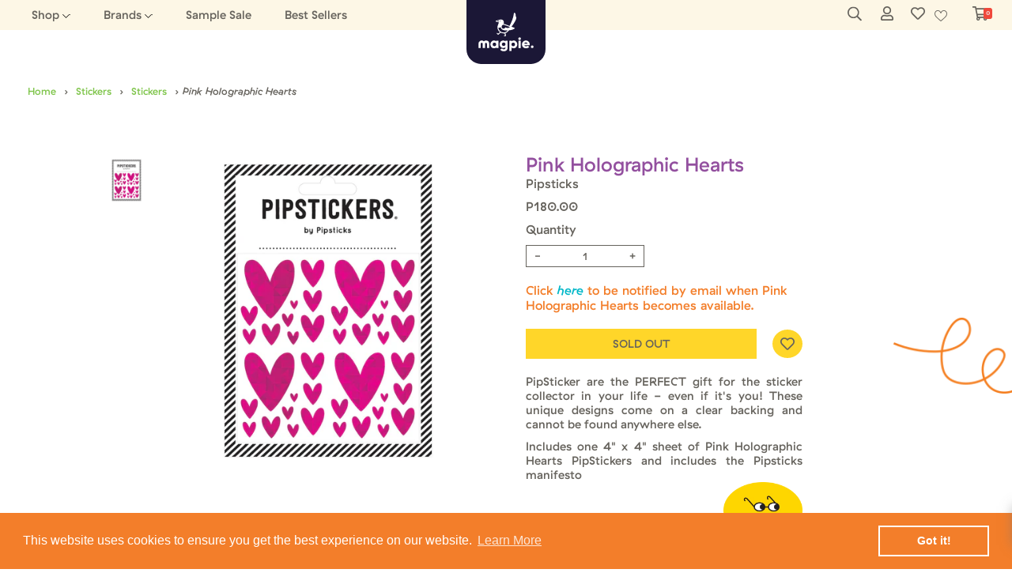

--- FILE ---
content_type: text/html; charset=utf-8
request_url: https://www.magpiemerch.com/products/pink-holographic-hearts
body_size: 30124
content:
<!doctype html>
<html>
<head>
  <title>Pink Holographic Hearts</title>
  <meta charset="utf-8">
  <meta http-equiv="X-UA-Compatible" content="IE=edge,chrome=1">
  <meta name="description" content="PipSticker are the PERFECT gift for the sticker collector in your life - even if it&#39;s you! These unique designs come on a clear backing and cannot be found anywhere else. Includes one 4&quot; x 4&quot; sheet of Pink Holographic Hearts PipStickers and includes the Pipsticks manifesto">
  <meta name="facebook-domain-verification" content="cew3edtktoro4as4151gwbhlt6z98b" />
  <link href="https://maxcdn.bootstrapcdn.com/font-awesome/4.7.0/css/font-awesome.min.css" rel="stylesheet"/>
  <link rel="shortcut icon" href='//www.magpiemerch.com/cdn/shop/t/10/assets/favicon.ico?v=134519235737186149181592813275' type="image/x-icon">
  <link rel="icon" href='//www.magpiemerch.com/cdn/shop/t/10/assets/favicon.ico?v=134519235737186149181592813275' type="image/x-icon">
  <link rel="canonical" href="https://www.magpiemerch.com/products/pink-holographic-hearts">
  <meta name="viewport" content="width=device-width,initial-scale=1,shrink-to-fit=no">
  <script>window.performance && window.performance.mark && window.performance.mark('shopify.content_for_header.start');</script><meta name="facebook-domain-verification" content="ajteispl9nnta1eaj5gh2khx7by3e5">
<meta id="shopify-digital-wallet" name="shopify-digital-wallet" content="/22216619/digital_wallets/dialog">
<meta name="shopify-checkout-api-token" content="97cfc98ec340215da534c61be028800a">
<meta id="in-context-paypal-metadata" data-shop-id="22216619" data-venmo-supported="false" data-environment="production" data-locale="en_US" data-paypal-v4="true" data-currency="PHP">
<link rel="alternate" type="application/json+oembed" href="https://www.magpiemerch.com/products/pink-holographic-hearts.oembed">
<script async="async" src="/checkouts/internal/preloads.js?locale=en-PH"></script>
<script id="shopify-features" type="application/json">{"accessToken":"97cfc98ec340215da534c61be028800a","betas":["rich-media-storefront-analytics"],"domain":"www.magpiemerch.com","predictiveSearch":true,"shopId":22216619,"locale":"en"}</script>
<script>var Shopify = Shopify || {};
Shopify.shop = "my-ticker-tape-parade.myshopify.com";
Shopify.locale = "en";
Shopify.currency = {"active":"PHP","rate":"1.0"};
Shopify.country = "PH";
Shopify.theme = {"name":"Magpie by Dot Digital","id":82812338261,"schema_name":"Magpie","schema_version":"1.0.0","theme_store_id":null,"role":"main"};
Shopify.theme.handle = "null";
Shopify.theme.style = {"id":null,"handle":null};
Shopify.cdnHost = "www.magpiemerch.com/cdn";
Shopify.routes = Shopify.routes || {};
Shopify.routes.root = "/";</script>
<script type="module">!function(o){(o.Shopify=o.Shopify||{}).modules=!0}(window);</script>
<script>!function(o){function n(){var o=[];function n(){o.push(Array.prototype.slice.apply(arguments))}return n.q=o,n}var t=o.Shopify=o.Shopify||{};t.loadFeatures=n(),t.autoloadFeatures=n()}(window);</script>
<script id="shop-js-analytics" type="application/json">{"pageType":"product"}</script>
<script defer="defer" async type="module" src="//www.magpiemerch.com/cdn/shopifycloud/shop-js/modules/v2/client.init-shop-cart-sync_BN7fPSNr.en.esm.js"></script>
<script defer="defer" async type="module" src="//www.magpiemerch.com/cdn/shopifycloud/shop-js/modules/v2/chunk.common_Cbph3Kss.esm.js"></script>
<script defer="defer" async type="module" src="//www.magpiemerch.com/cdn/shopifycloud/shop-js/modules/v2/chunk.modal_DKumMAJ1.esm.js"></script>
<script type="module">
  await import("//www.magpiemerch.com/cdn/shopifycloud/shop-js/modules/v2/client.init-shop-cart-sync_BN7fPSNr.en.esm.js");
await import("//www.magpiemerch.com/cdn/shopifycloud/shop-js/modules/v2/chunk.common_Cbph3Kss.esm.js");
await import("//www.magpiemerch.com/cdn/shopifycloud/shop-js/modules/v2/chunk.modal_DKumMAJ1.esm.js");

  window.Shopify.SignInWithShop?.initShopCartSync?.({"fedCMEnabled":true,"windoidEnabled":true});

</script>
<script>(function() {
  var isLoaded = false;
  function asyncLoad() {
    if (isLoaded) return;
    isLoaded = true;
    var urls = ["https:\/\/aivalabs.com\/cta\/?identity=3wZ2xvBPzVDUh3O2uzL8vOuvrgPboRBi8.e3lFicDV1BiU2UY3bbq\u0026shop=my-ticker-tape-parade.myshopify.com","https:\/\/cdn.shopify.com\/s\/files\/1\/2221\/6619\/t\/10\/assets\/booster_eu_cookie_22216619.js?v=1596792906\u0026shop=my-ticker-tape-parade.myshopify.com","https:\/\/zipcode.ens.enterprises\/server?shop=my-ticker-tape-parade.myshopify.com"];
    for (var i = 0; i < urls.length; i++) {
      var s = document.createElement('script');
      s.type = 'text/javascript';
      s.async = true;
      s.src = urls[i];
      var x = document.getElementsByTagName('script')[0];
      x.parentNode.insertBefore(s, x);
    }
  };
  if(window.attachEvent) {
    window.attachEvent('onload', asyncLoad);
  } else {
    window.addEventListener('load', asyncLoad, false);
  }
})();</script>
<script id="__st">var __st={"a":22216619,"offset":28800,"reqid":"d337dd7f-4b41-4d7b-bbab-8ae54f455b1a-1769907425","pageurl":"www.magpiemerch.com\/products\/pink-holographic-hearts","u":"f76d174b24b5","p":"product","rtyp":"product","rid":4727437525077};</script>
<script>window.ShopifyPaypalV4VisibilityTracking = true;</script>
<script id="captcha-bootstrap">!function(){'use strict';const t='contact',e='account',n='new_comment',o=[[t,t],['blogs',n],['comments',n],[t,'customer']],c=[[e,'customer_login'],[e,'guest_login'],[e,'recover_customer_password'],[e,'create_customer']],r=t=>t.map((([t,e])=>`form[action*='/${t}']:not([data-nocaptcha='true']) input[name='form_type'][value='${e}']`)).join(','),a=t=>()=>t?[...document.querySelectorAll(t)].map((t=>t.form)):[];function s(){const t=[...o],e=r(t);return a(e)}const i='password',u='form_key',d=['recaptcha-v3-token','g-recaptcha-response','h-captcha-response',i],f=()=>{try{return window.sessionStorage}catch{return}},m='__shopify_v',_=t=>t.elements[u];function p(t,e,n=!1){try{const o=window.sessionStorage,c=JSON.parse(o.getItem(e)),{data:r}=function(t){const{data:e,action:n}=t;return t[m]||n?{data:e,action:n}:{data:t,action:n}}(c);for(const[e,n]of Object.entries(r))t.elements[e]&&(t.elements[e].value=n);n&&o.removeItem(e)}catch(o){console.error('form repopulation failed',{error:o})}}const l='form_type',E='cptcha';function T(t){t.dataset[E]=!0}const w=window,h=w.document,L='Shopify',v='ce_forms',y='captcha';let A=!1;((t,e)=>{const n=(g='f06e6c50-85a8-45c8-87d0-21a2b65856fe',I='https://cdn.shopify.com/shopifycloud/storefront-forms-hcaptcha/ce_storefront_forms_captcha_hcaptcha.v1.5.2.iife.js',D={infoText:'Protected by hCaptcha',privacyText:'Privacy',termsText:'Terms'},(t,e,n)=>{const o=w[L][v],c=o.bindForm;if(c)return c(t,g,e,D).then(n);var r;o.q.push([[t,g,e,D],n]),r=I,A||(h.body.append(Object.assign(h.createElement('script'),{id:'captcha-provider',async:!0,src:r})),A=!0)});var g,I,D;w[L]=w[L]||{},w[L][v]=w[L][v]||{},w[L][v].q=[],w[L][y]=w[L][y]||{},w[L][y].protect=function(t,e){n(t,void 0,e),T(t)},Object.freeze(w[L][y]),function(t,e,n,w,h,L){const[v,y,A,g]=function(t,e,n){const i=e?o:[],u=t?c:[],d=[...i,...u],f=r(d),m=r(i),_=r(d.filter((([t,e])=>n.includes(e))));return[a(f),a(m),a(_),s()]}(w,h,L),I=t=>{const e=t.target;return e instanceof HTMLFormElement?e:e&&e.form},D=t=>v().includes(t);t.addEventListener('submit',(t=>{const e=I(t);if(!e)return;const n=D(e)&&!e.dataset.hcaptchaBound&&!e.dataset.recaptchaBound,o=_(e),c=g().includes(e)&&(!o||!o.value);(n||c)&&t.preventDefault(),c&&!n&&(function(t){try{if(!f())return;!function(t){const e=f();if(!e)return;const n=_(t);if(!n)return;const o=n.value;o&&e.removeItem(o)}(t);const e=Array.from(Array(32),(()=>Math.random().toString(36)[2])).join('');!function(t,e){_(t)||t.append(Object.assign(document.createElement('input'),{type:'hidden',name:u})),t.elements[u].value=e}(t,e),function(t,e){const n=f();if(!n)return;const o=[...t.querySelectorAll(`input[type='${i}']`)].map((({name:t})=>t)),c=[...d,...o],r={};for(const[a,s]of new FormData(t).entries())c.includes(a)||(r[a]=s);n.setItem(e,JSON.stringify({[m]:1,action:t.action,data:r}))}(t,e)}catch(e){console.error('failed to persist form',e)}}(e),e.submit())}));const S=(t,e)=>{t&&!t.dataset[E]&&(n(t,e.some((e=>e===t))),T(t))};for(const o of['focusin','change'])t.addEventListener(o,(t=>{const e=I(t);D(e)&&S(e,y())}));const B=e.get('form_key'),M=e.get(l),P=B&&M;t.addEventListener('DOMContentLoaded',(()=>{const t=y();if(P)for(const e of t)e.elements[l].value===M&&p(e,B);[...new Set([...A(),...v().filter((t=>'true'===t.dataset.shopifyCaptcha))])].forEach((e=>S(e,t)))}))}(h,new URLSearchParams(w.location.search),n,t,e,['guest_login'])})(!0,!0)}();</script>
<script integrity="sha256-4kQ18oKyAcykRKYeNunJcIwy7WH5gtpwJnB7kiuLZ1E=" data-source-attribution="shopify.loadfeatures" defer="defer" src="//www.magpiemerch.com/cdn/shopifycloud/storefront/assets/storefront/load_feature-a0a9edcb.js" crossorigin="anonymous"></script>
<script data-source-attribution="shopify.dynamic_checkout.dynamic.init">var Shopify=Shopify||{};Shopify.PaymentButton=Shopify.PaymentButton||{isStorefrontPortableWallets:!0,init:function(){window.Shopify.PaymentButton.init=function(){};var t=document.createElement("script");t.src="https://www.magpiemerch.com/cdn/shopifycloud/portable-wallets/latest/portable-wallets.en.js",t.type="module",document.head.appendChild(t)}};
</script>
<script data-source-attribution="shopify.dynamic_checkout.buyer_consent">
  function portableWalletsHideBuyerConsent(e){var t=document.getElementById("shopify-buyer-consent"),n=document.getElementById("shopify-subscription-policy-button");t&&n&&(t.classList.add("hidden"),t.setAttribute("aria-hidden","true"),n.removeEventListener("click",e))}function portableWalletsShowBuyerConsent(e){var t=document.getElementById("shopify-buyer-consent"),n=document.getElementById("shopify-subscription-policy-button");t&&n&&(t.classList.remove("hidden"),t.removeAttribute("aria-hidden"),n.addEventListener("click",e))}window.Shopify?.PaymentButton&&(window.Shopify.PaymentButton.hideBuyerConsent=portableWalletsHideBuyerConsent,window.Shopify.PaymentButton.showBuyerConsent=portableWalletsShowBuyerConsent);
</script>
<script data-source-attribution="shopify.dynamic_checkout.cart.bootstrap">document.addEventListener("DOMContentLoaded",(function(){function t(){return document.querySelector("shopify-accelerated-checkout-cart, shopify-accelerated-checkout")}if(t())Shopify.PaymentButton.init();else{new MutationObserver((function(e,n){t()&&(Shopify.PaymentButton.init(),n.disconnect())})).observe(document.body,{childList:!0,subtree:!0})}}));
</script>
<link id="shopify-accelerated-checkout-styles" rel="stylesheet" media="screen" href="https://www.magpiemerch.com/cdn/shopifycloud/portable-wallets/latest/accelerated-checkout-backwards-compat.css" crossorigin="anonymous">
<style id="shopify-accelerated-checkout-cart">
        #shopify-buyer-consent {
  margin-top: 1em;
  display: inline-block;
  width: 100%;
}

#shopify-buyer-consent.hidden {
  display: none;
}

#shopify-subscription-policy-button {
  background: none;
  border: none;
  padding: 0;
  text-decoration: underline;
  font-size: inherit;
  cursor: pointer;
}

#shopify-subscription-policy-button::before {
  box-shadow: none;
}

      </style>

<script>window.performance && window.performance.mark && window.performance.mark('shopify.content_for_header.end');</script> <!-- Header hook for plugins -->
   
  <link href="//www.magpiemerch.com/cdn/shop/t/10/assets/animate.css?v=27478304310518349101613379733" rel="stylesheet" type="text/css" media="all" />
  <link href="//www.magpiemerch.com/cdn/shop/t/10/assets/style.css?v=72917842436476449991673523361" rel="stylesheet" type="text/css" media="all" />
  <link href="//www.magpiemerch.com/cdn/shop/t/10/assets/slick.css?v=98340474046176884051590853545" rel="stylesheet" type="text/css" media="all" />
  <link href="//www.magpiemerch.com/cdn/shop/t/10/assets/responsive.css?v=52391429755101495961645677741" rel="stylesheet" type="text/css" media="all" />
    <script src="//ajax.googleapis.com/ajax/libs/jquery/1.12.4/jquery.min.js" type="text/javascript"></script>
    <script src="//www.magpiemerch.com/cdn/shopifycloud/storefront/assets/themes_support/api.jquery-7ab1a3a4.js" type="text/javascript"></script>
  <script type='text/javascript'>var jiltStorefrontParams = {"platform":"shopify","shop_uuid":"6045c83f-8b01-4841-bb77-b8bd37d3b0de"}; </script>
  
  <!--Lazy Loading -->
  <script src="//www.magpiemerch.com/cdn/shop/t/10/assets/lazysizes.min.js?v=74688023037297842991613450792" async="async"></script>
  <style>.lazyload,.lazyloading{opacity:0}.lazyloaded{opacity:1;transition:opacity.3s}</style>

<script type="text/javascript">if(typeof window.hulkappsWishlist === 'undefined') {
        window.hulkappsWishlist = {};
        }
        window.hulkappsWishlist.baseURL = '/apps/advanced-wishlist/api';
        window.hulkappsWishlist.hasAppBlockSupport = '';
        </script>
<!-- BEGIN app block: shopify://apps/advanced-wishlist/blocks/app/330d9272-08ea-4193-b3e0-475a69fa65fa --><!-- BEGIN app snippet: variables --><script type="text/javascript">
    if(typeof window.hulkappsWishlist === 'undefined') {
        window.hulkappsWishlist = {};
    }
    window.hulkappsWishlist.customerID = null;
    window.hulkappsWishlist.customerName = null;
    window.hulkappsWishlist.domain = "my-ticker-tape-parade.myshopify.com";
    window.hulkappsWishlist.productJSON = {"id":4727437525077,"title":"Pink Holographic Hearts","handle":"pink-holographic-hearts","description":"\u003cmeta charset=\"utf-8\"\u003e\n\u003cp\u003ePipSticker are the PERFECT gift for the sticker collector in your life - even if it's you! These unique designs come on a clear backing and cannot be found anywhere else.\u003c\/p\u003e\n\u003cp\u003eIncludes one 4\" x 4\" sheet of Pink Holographic Hearts  PipStickers and includes the Pipsticks manifesto\u003c\/p\u003e","published_at":"2020-07-13T15:08:01+08:00","created_at":"2020-07-13T15:08:03+08:00","vendor":"Pipsticks","type":"Sticker Sheets","tags":["stickers"],"price":18000,"price_min":18000,"price_max":18000,"available":false,"price_varies":false,"compare_at_price":null,"compare_at_price_min":0,"compare_at_price_max":0,"compare_at_price_varies":false,"variants":[{"id":32554791272533,"title":"Default Title","option1":"Default Title","option2":null,"option3":null,"sku":"AS000407","requires_shipping":true,"taxable":true,"featured_image":null,"available":false,"name":"Pink Holographic Hearts","public_title":null,"options":["Default Title"],"price":18000,"weight":100,"compare_at_price":null,"inventory_quantity":0,"inventory_management":"shopify","inventory_policy":"deny","barcode":"8.52E+11","requires_selling_plan":false,"selling_plan_allocations":[]}],"images":["\/\/www.magpiemerch.com\/cdn\/shop\/products\/AS000407.jpg?v=1594657428"],"featured_image":"\/\/www.magpiemerch.com\/cdn\/shop\/products\/AS000407.jpg?v=1594657428","options":["Title"],"media":[{"alt":null,"id":7280930619477,"position":1,"preview_image":{"aspect_ratio":1.001,"height":1940,"width":1941,"src":"\/\/www.magpiemerch.com\/cdn\/shop\/products\/AS000407.jpg?v=1594657428"},"aspect_ratio":1.001,"height":1940,"media_type":"image","src":"\/\/www.magpiemerch.com\/cdn\/shop\/products\/AS000407.jpg?v=1594657428","width":1941}],"requires_selling_plan":false,"selling_plan_groups":[],"content":"\u003cmeta charset=\"utf-8\"\u003e\n\u003cp\u003ePipSticker are the PERFECT gift for the sticker collector in your life - even if it's you! These unique designs come on a clear backing and cannot be found anywhere else.\u003c\/p\u003e\n\u003cp\u003eIncludes one 4\" x 4\" sheet of Pink Holographic Hearts  PipStickers and includes the Pipsticks manifesto\u003c\/p\u003e"};
    window.hulkappsWishlist.selectedVariant = 32554791272533;
    window.hulkappsWishlist.buttonStyleSettings = {"position":"auto_inject","theme_color":"#66635D","button_style":"style_1","button_border":0,"button_text_color":"#FFFFFF","button_border_color":"#333","button_border_radius":0,"button_background_color":"#5c6ac4","button_left_right_vertical_space":16,"button_top_bottom_vertical_space":9,"view":"grid"};
    window.hulkappsWishlist.generalSettings = {"frontend_enabled":false,"is_guest_enabled":false,"can_share_wishlist":false,"facebook_pixel_code":null,"has_multiple_wishlist":false,"public_wishlist_count":"show","can_subscribe_wishlist":false,"delete_on_move_to_wishlist":false,"google_conversion_tracking_code":null,"collection_wishlist_count":"show"};
    window.hulkappsWishlist.languageSettings = {"en":{"button_text":"Add to wishlist","success_button_text":"Added to wishlist","heading_text":"Add To Wishlist","wishlist":{"choose":"Choose Wishlist","create":"Create new Wishlist","my":"My Wishlist"},"success_message":{"without_login":"Item has been temporarily added to Wishlist, Please \u003ca href=\"\/account\"\u003elogin\u003c\/a\u003e to save it permanently","for_login_users":"Item has been successfully added to Wishlist, \u003ca href=\"\/apps\/advanced-wishlist\"\u003eView My Wishlist\u003c\/a\u003e","for_guest_login_disabled":"Please \u003ca href=\"\/account\"\u003elogin\u003c\/a\u003e to add this item to your Wishlist","for_item_removed":"Item has been successfully removed from your Wishlist"},"action_button":{"share":"Share","subscribe":"Subscribe","subscribed":"Subscribed"},"placeholder_searchbox":"Search item","date_label":"Added on","button":{"move_to_cart":"Move to cart","delete":"Delete","out_of_stock":"Out of stock","save_for_later":"Save for Later","log_in":"Login","add_product":"Add Products","previous":"Previous","next":"Next","delete_yes":"Yes","delete_no":"No"},"subscribe":{"input_field_text":"Enter your email","input_field":"See Product Details","button_text":"Subscribe"},"title":{"empty_wishlist":"No products!","login":"Login to see your wishlist!","guest_wishlist_title":"Your Wishlists","new_wishlist_text":"New wishlist","delete_wishlist_text":"Are you sure you want to delete the wishlist?","my_wishlist_custom_title":"My wishlist"},"popup":{"title":"Subscribe and get alert about your Wishlist","subscribe_message":"We will notify you on events like Low stock, Price drop or general reminder so that you dont miss the deal"},"error_message":{"product_detail":"Product details not found!","product_variant_detail":"Product variant details not found!","wishlist":"Wishlist not found!","can_subscribe_wishlist":"Unable to subscribe wishlist! Please contact your store owner!","max_wishlist_limit":"Maximum wishlist item limit exceeded!"},"sidebar_widgets":{"floating_my_wishlist_text":"My wishlist","floating_explore_more_products_button_text":"Explore more products","floating_close_button_text":"Close"},"primary_language":true}};
</script>
<!-- END app snippet -->
<!-- BEGIN app snippet: global --><link href="//cdn.shopify.com/extensions/019c0978-a019-7da6-8af8-4def4ea6c653/app-extension-287/assets/hulkapps-wishlist-styles.css" rel="stylesheet" type="text/css" media="all" />
<script src="https://cdn.shopify.com/extensions/019c0978-a019-7da6-8af8-4def4ea6c653/app-extension-287/assets/hulkapps-wishlist-global.js" async></script>
<script src="https://cdn.shopify.com/extensions/019c0978-a019-7da6-8af8-4def4ea6c653/app-extension-287/assets/hulkapps-wishlist-modals.js" async></script>





<!-- END app snippet -->


<!-- END app block --><script src="https://cdn.shopify.com/extensions/8d2c31d3-a828-4daf-820f-80b7f8e01c39/nova-eu-cookie-bar-gdpr-4/assets/nova-cookie-app-embed.js" type="text/javascript" defer="defer"></script>
<link href="https://cdn.shopify.com/extensions/8d2c31d3-a828-4daf-820f-80b7f8e01c39/nova-eu-cookie-bar-gdpr-4/assets/nova-cookie.css" rel="stylesheet" type="text/css" media="all">
<meta property="og:image" content="https://cdn.shopify.com/s/files/1/2221/6619/products/AS000407.jpg?v=1594657428" />
<meta property="og:image:secure_url" content="https://cdn.shopify.com/s/files/1/2221/6619/products/AS000407.jpg?v=1594657428" />
<meta property="og:image:width" content="1941" />
<meta property="og:image:height" content="1940" />
<link href="https://monorail-edge.shopifysvc.com" rel="dns-prefetch">
<script>(function(){if ("sendBeacon" in navigator && "performance" in window) {try {var session_token_from_headers = performance.getEntriesByType('navigation')[0].serverTiming.find(x => x.name == '_s').description;} catch {var session_token_from_headers = undefined;}var session_cookie_matches = document.cookie.match(/_shopify_s=([^;]*)/);var session_token_from_cookie = session_cookie_matches && session_cookie_matches.length === 2 ? session_cookie_matches[1] : "";var session_token = session_token_from_headers || session_token_from_cookie || "";function handle_abandonment_event(e) {var entries = performance.getEntries().filter(function(entry) {return /monorail-edge.shopifysvc.com/.test(entry.name);});if (!window.abandonment_tracked && entries.length === 0) {window.abandonment_tracked = true;var currentMs = Date.now();var navigation_start = performance.timing.navigationStart;var payload = {shop_id: 22216619,url: window.location.href,navigation_start,duration: currentMs - navigation_start,session_token,page_type: "product"};window.navigator.sendBeacon("https://monorail-edge.shopifysvc.com/v1/produce", JSON.stringify({schema_id: "online_store_buyer_site_abandonment/1.1",payload: payload,metadata: {event_created_at_ms: currentMs,event_sent_at_ms: currentMs}}));}}window.addEventListener('pagehide', handle_abandonment_event);}}());</script>
<script id="web-pixels-manager-setup">(function e(e,d,r,n,o){if(void 0===o&&(o={}),!Boolean(null===(a=null===(i=window.Shopify)||void 0===i?void 0:i.analytics)||void 0===a?void 0:a.replayQueue)){var i,a;window.Shopify=window.Shopify||{};var t=window.Shopify;t.analytics=t.analytics||{};var s=t.analytics;s.replayQueue=[],s.publish=function(e,d,r){return s.replayQueue.push([e,d,r]),!0};try{self.performance.mark("wpm:start")}catch(e){}var l=function(){var e={modern:/Edge?\/(1{2}[4-9]|1[2-9]\d|[2-9]\d{2}|\d{4,})\.\d+(\.\d+|)|Firefox\/(1{2}[4-9]|1[2-9]\d|[2-9]\d{2}|\d{4,})\.\d+(\.\d+|)|Chrom(ium|e)\/(9{2}|\d{3,})\.\d+(\.\d+|)|(Maci|X1{2}).+ Version\/(15\.\d+|(1[6-9]|[2-9]\d|\d{3,})\.\d+)([,.]\d+|)( \(\w+\)|)( Mobile\/\w+|) Safari\/|Chrome.+OPR\/(9{2}|\d{3,})\.\d+\.\d+|(CPU[ +]OS|iPhone[ +]OS|CPU[ +]iPhone|CPU IPhone OS|CPU iPad OS)[ +]+(15[._]\d+|(1[6-9]|[2-9]\d|\d{3,})[._]\d+)([._]\d+|)|Android:?[ /-](13[3-9]|1[4-9]\d|[2-9]\d{2}|\d{4,})(\.\d+|)(\.\d+|)|Android.+Firefox\/(13[5-9]|1[4-9]\d|[2-9]\d{2}|\d{4,})\.\d+(\.\d+|)|Android.+Chrom(ium|e)\/(13[3-9]|1[4-9]\d|[2-9]\d{2}|\d{4,})\.\d+(\.\d+|)|SamsungBrowser\/([2-9]\d|\d{3,})\.\d+/,legacy:/Edge?\/(1[6-9]|[2-9]\d|\d{3,})\.\d+(\.\d+|)|Firefox\/(5[4-9]|[6-9]\d|\d{3,})\.\d+(\.\d+|)|Chrom(ium|e)\/(5[1-9]|[6-9]\d|\d{3,})\.\d+(\.\d+|)([\d.]+$|.*Safari\/(?![\d.]+ Edge\/[\d.]+$))|(Maci|X1{2}).+ Version\/(10\.\d+|(1[1-9]|[2-9]\d|\d{3,})\.\d+)([,.]\d+|)( \(\w+\)|)( Mobile\/\w+|) Safari\/|Chrome.+OPR\/(3[89]|[4-9]\d|\d{3,})\.\d+\.\d+|(CPU[ +]OS|iPhone[ +]OS|CPU[ +]iPhone|CPU IPhone OS|CPU iPad OS)[ +]+(10[._]\d+|(1[1-9]|[2-9]\d|\d{3,})[._]\d+)([._]\d+|)|Android:?[ /-](13[3-9]|1[4-9]\d|[2-9]\d{2}|\d{4,})(\.\d+|)(\.\d+|)|Mobile Safari.+OPR\/([89]\d|\d{3,})\.\d+\.\d+|Android.+Firefox\/(13[5-9]|1[4-9]\d|[2-9]\d{2}|\d{4,})\.\d+(\.\d+|)|Android.+Chrom(ium|e)\/(13[3-9]|1[4-9]\d|[2-9]\d{2}|\d{4,})\.\d+(\.\d+|)|Android.+(UC? ?Browser|UCWEB|U3)[ /]?(15\.([5-9]|\d{2,})|(1[6-9]|[2-9]\d|\d{3,})\.\d+)\.\d+|SamsungBrowser\/(5\.\d+|([6-9]|\d{2,})\.\d+)|Android.+MQ{2}Browser\/(14(\.(9|\d{2,})|)|(1[5-9]|[2-9]\d|\d{3,})(\.\d+|))(\.\d+|)|K[Aa][Ii]OS\/(3\.\d+|([4-9]|\d{2,})\.\d+)(\.\d+|)/},d=e.modern,r=e.legacy,n=navigator.userAgent;return n.match(d)?"modern":n.match(r)?"legacy":"unknown"}(),u="modern"===l?"modern":"legacy",c=(null!=n?n:{modern:"",legacy:""})[u],f=function(e){return[e.baseUrl,"/wpm","/b",e.hashVersion,"modern"===e.buildTarget?"m":"l",".js"].join("")}({baseUrl:d,hashVersion:r,buildTarget:u}),m=function(e){var d=e.version,r=e.bundleTarget,n=e.surface,o=e.pageUrl,i=e.monorailEndpoint;return{emit:function(e){var a=e.status,t=e.errorMsg,s=(new Date).getTime(),l=JSON.stringify({metadata:{event_sent_at_ms:s},events:[{schema_id:"web_pixels_manager_load/3.1",payload:{version:d,bundle_target:r,page_url:o,status:a,surface:n,error_msg:t},metadata:{event_created_at_ms:s}}]});if(!i)return console&&console.warn&&console.warn("[Web Pixels Manager] No Monorail endpoint provided, skipping logging."),!1;try{return self.navigator.sendBeacon.bind(self.navigator)(i,l)}catch(e){}var u=new XMLHttpRequest;try{return u.open("POST",i,!0),u.setRequestHeader("Content-Type","text/plain"),u.send(l),!0}catch(e){return console&&console.warn&&console.warn("[Web Pixels Manager] Got an unhandled error while logging to Monorail."),!1}}}}({version:r,bundleTarget:l,surface:e.surface,pageUrl:self.location.href,monorailEndpoint:e.monorailEndpoint});try{o.browserTarget=l,function(e){var d=e.src,r=e.async,n=void 0===r||r,o=e.onload,i=e.onerror,a=e.sri,t=e.scriptDataAttributes,s=void 0===t?{}:t,l=document.createElement("script"),u=document.querySelector("head"),c=document.querySelector("body");if(l.async=n,l.src=d,a&&(l.integrity=a,l.crossOrigin="anonymous"),s)for(var f in s)if(Object.prototype.hasOwnProperty.call(s,f))try{l.dataset[f]=s[f]}catch(e){}if(o&&l.addEventListener("load",o),i&&l.addEventListener("error",i),u)u.appendChild(l);else{if(!c)throw new Error("Did not find a head or body element to append the script");c.appendChild(l)}}({src:f,async:!0,onload:function(){if(!function(){var e,d;return Boolean(null===(d=null===(e=window.Shopify)||void 0===e?void 0:e.analytics)||void 0===d?void 0:d.initialized)}()){var d=window.webPixelsManager.init(e)||void 0;if(d){var r=window.Shopify.analytics;r.replayQueue.forEach((function(e){var r=e[0],n=e[1],o=e[2];d.publishCustomEvent(r,n,o)})),r.replayQueue=[],r.publish=d.publishCustomEvent,r.visitor=d.visitor,r.initialized=!0}}},onerror:function(){return m.emit({status:"failed",errorMsg:"".concat(f," has failed to load")})},sri:function(e){var d=/^sha384-[A-Za-z0-9+/=]+$/;return"string"==typeof e&&d.test(e)}(c)?c:"",scriptDataAttributes:o}),m.emit({status:"loading"})}catch(e){m.emit({status:"failed",errorMsg:(null==e?void 0:e.message)||"Unknown error"})}}})({shopId: 22216619,storefrontBaseUrl: "https://www.magpiemerch.com",extensionsBaseUrl: "https://extensions.shopifycdn.com/cdn/shopifycloud/web-pixels-manager",monorailEndpoint: "https://monorail-edge.shopifysvc.com/unstable/produce_batch",surface: "storefront-renderer",enabledBetaFlags: ["2dca8a86"],webPixelsConfigList: [{"id":"333906238","configuration":"{\"pixel_id\":\"144570699586857\",\"pixel_type\":\"facebook_pixel\",\"metaapp_system_user_token\":\"-\"}","eventPayloadVersion":"v1","runtimeContext":"OPEN","scriptVersion":"ca16bc87fe92b6042fbaa3acc2fbdaa6","type":"APP","apiClientId":2329312,"privacyPurposes":["ANALYTICS","MARKETING","SALE_OF_DATA"],"dataSharingAdjustments":{"protectedCustomerApprovalScopes":["read_customer_address","read_customer_email","read_customer_name","read_customer_personal_data","read_customer_phone"]}},{"id":"148701502","eventPayloadVersion":"v1","runtimeContext":"LAX","scriptVersion":"1","type":"CUSTOM","privacyPurposes":["ANALYTICS"],"name":"Google Analytics tag (migrated)"},{"id":"shopify-app-pixel","configuration":"{}","eventPayloadVersion":"v1","runtimeContext":"STRICT","scriptVersion":"0450","apiClientId":"shopify-pixel","type":"APP","privacyPurposes":["ANALYTICS","MARKETING"]},{"id":"shopify-custom-pixel","eventPayloadVersion":"v1","runtimeContext":"LAX","scriptVersion":"0450","apiClientId":"shopify-pixel","type":"CUSTOM","privacyPurposes":["ANALYTICS","MARKETING"]}],isMerchantRequest: false,initData: {"shop":{"name":"magpie.","paymentSettings":{"currencyCode":"PHP"},"myshopifyDomain":"my-ticker-tape-parade.myshopify.com","countryCode":"PH","storefrontUrl":"https:\/\/www.magpiemerch.com"},"customer":null,"cart":null,"checkout":null,"productVariants":[{"price":{"amount":180.0,"currencyCode":"PHP"},"product":{"title":"Pink Holographic Hearts","vendor":"Pipsticks","id":"4727437525077","untranslatedTitle":"Pink Holographic Hearts","url":"\/products\/pink-holographic-hearts","type":"Sticker Sheets"},"id":"32554791272533","image":{"src":"\/\/www.magpiemerch.com\/cdn\/shop\/products\/AS000407.jpg?v=1594657428"},"sku":"AS000407","title":"Default Title","untranslatedTitle":"Default Title"}],"purchasingCompany":null},},"https://www.magpiemerch.com/cdn","1d2a099fw23dfb22ep557258f5m7a2edbae",{"modern":"","legacy":""},{"shopId":"22216619","storefrontBaseUrl":"https:\/\/www.magpiemerch.com","extensionBaseUrl":"https:\/\/extensions.shopifycdn.com\/cdn\/shopifycloud\/web-pixels-manager","surface":"storefront-renderer","enabledBetaFlags":"[\"2dca8a86\"]","isMerchantRequest":"false","hashVersion":"1d2a099fw23dfb22ep557258f5m7a2edbae","publish":"custom","events":"[[\"page_viewed\",{}],[\"product_viewed\",{\"productVariant\":{\"price\":{\"amount\":180.0,\"currencyCode\":\"PHP\"},\"product\":{\"title\":\"Pink Holographic Hearts\",\"vendor\":\"Pipsticks\",\"id\":\"4727437525077\",\"untranslatedTitle\":\"Pink Holographic Hearts\",\"url\":\"\/products\/pink-holographic-hearts\",\"type\":\"Sticker Sheets\"},\"id\":\"32554791272533\",\"image\":{\"src\":\"\/\/www.magpiemerch.com\/cdn\/shop\/products\/AS000407.jpg?v=1594657428\"},\"sku\":\"AS000407\",\"title\":\"Default Title\",\"untranslatedTitle\":\"Default Title\"}}]]"});</script><script>
  window.ShopifyAnalytics = window.ShopifyAnalytics || {};
  window.ShopifyAnalytics.meta = window.ShopifyAnalytics.meta || {};
  window.ShopifyAnalytics.meta.currency = 'PHP';
  var meta = {"product":{"id":4727437525077,"gid":"gid:\/\/shopify\/Product\/4727437525077","vendor":"Pipsticks","type":"Sticker Sheets","handle":"pink-holographic-hearts","variants":[{"id":32554791272533,"price":18000,"name":"Pink Holographic Hearts","public_title":null,"sku":"AS000407"}],"remote":false},"page":{"pageType":"product","resourceType":"product","resourceId":4727437525077,"requestId":"d337dd7f-4b41-4d7b-bbab-8ae54f455b1a-1769907425"}};
  for (var attr in meta) {
    window.ShopifyAnalytics.meta[attr] = meta[attr];
  }
</script>
<script class="analytics">
  (function () {
    var customDocumentWrite = function(content) {
      var jquery = null;

      if (window.jQuery) {
        jquery = window.jQuery;
      } else if (window.Checkout && window.Checkout.$) {
        jquery = window.Checkout.$;
      }

      if (jquery) {
        jquery('body').append(content);
      }
    };

    var hasLoggedConversion = function(token) {
      if (token) {
        return document.cookie.indexOf('loggedConversion=' + token) !== -1;
      }
      return false;
    }

    var setCookieIfConversion = function(token) {
      if (token) {
        var twoMonthsFromNow = new Date(Date.now());
        twoMonthsFromNow.setMonth(twoMonthsFromNow.getMonth() + 2);

        document.cookie = 'loggedConversion=' + token + '; expires=' + twoMonthsFromNow;
      }
    }

    var trekkie = window.ShopifyAnalytics.lib = window.trekkie = window.trekkie || [];
    if (trekkie.integrations) {
      return;
    }
    trekkie.methods = [
      'identify',
      'page',
      'ready',
      'track',
      'trackForm',
      'trackLink'
    ];
    trekkie.factory = function(method) {
      return function() {
        var args = Array.prototype.slice.call(arguments);
        args.unshift(method);
        trekkie.push(args);
        return trekkie;
      };
    };
    for (var i = 0; i < trekkie.methods.length; i++) {
      var key = trekkie.methods[i];
      trekkie[key] = trekkie.factory(key);
    }
    trekkie.load = function(config) {
      trekkie.config = config || {};
      trekkie.config.initialDocumentCookie = document.cookie;
      var first = document.getElementsByTagName('script')[0];
      var script = document.createElement('script');
      script.type = 'text/javascript';
      script.onerror = function(e) {
        var scriptFallback = document.createElement('script');
        scriptFallback.type = 'text/javascript';
        scriptFallback.onerror = function(error) {
                var Monorail = {
      produce: function produce(monorailDomain, schemaId, payload) {
        var currentMs = new Date().getTime();
        var event = {
          schema_id: schemaId,
          payload: payload,
          metadata: {
            event_created_at_ms: currentMs,
            event_sent_at_ms: currentMs
          }
        };
        return Monorail.sendRequest("https://" + monorailDomain + "/v1/produce", JSON.stringify(event));
      },
      sendRequest: function sendRequest(endpointUrl, payload) {
        // Try the sendBeacon API
        if (window && window.navigator && typeof window.navigator.sendBeacon === 'function' && typeof window.Blob === 'function' && !Monorail.isIos12()) {
          var blobData = new window.Blob([payload], {
            type: 'text/plain'
          });

          if (window.navigator.sendBeacon(endpointUrl, blobData)) {
            return true;
          } // sendBeacon was not successful

        } // XHR beacon

        var xhr = new XMLHttpRequest();

        try {
          xhr.open('POST', endpointUrl);
          xhr.setRequestHeader('Content-Type', 'text/plain');
          xhr.send(payload);
        } catch (e) {
          console.log(e);
        }

        return false;
      },
      isIos12: function isIos12() {
        return window.navigator.userAgent.lastIndexOf('iPhone; CPU iPhone OS 12_') !== -1 || window.navigator.userAgent.lastIndexOf('iPad; CPU OS 12_') !== -1;
      }
    };
    Monorail.produce('monorail-edge.shopifysvc.com',
      'trekkie_storefront_load_errors/1.1',
      {shop_id: 22216619,
      theme_id: 82812338261,
      app_name: "storefront",
      context_url: window.location.href,
      source_url: "//www.magpiemerch.com/cdn/s/trekkie.storefront.c59ea00e0474b293ae6629561379568a2d7c4bba.min.js"});

        };
        scriptFallback.async = true;
        scriptFallback.src = '//www.magpiemerch.com/cdn/s/trekkie.storefront.c59ea00e0474b293ae6629561379568a2d7c4bba.min.js';
        first.parentNode.insertBefore(scriptFallback, first);
      };
      script.async = true;
      script.src = '//www.magpiemerch.com/cdn/s/trekkie.storefront.c59ea00e0474b293ae6629561379568a2d7c4bba.min.js';
      first.parentNode.insertBefore(script, first);
    };
    trekkie.load(
      {"Trekkie":{"appName":"storefront","development":false,"defaultAttributes":{"shopId":22216619,"isMerchantRequest":null,"themeId":82812338261,"themeCityHash":"18242351823083158873","contentLanguage":"en","currency":"PHP","eventMetadataId":"09ed8584-7497-4f01-a4f3-1aebc7b2aeb5"},"isServerSideCookieWritingEnabled":true,"monorailRegion":"shop_domain","enabledBetaFlags":["65f19447","b5387b81"]},"Session Attribution":{},"S2S":{"facebookCapiEnabled":true,"source":"trekkie-storefront-renderer","apiClientId":580111}}
    );

    var loaded = false;
    trekkie.ready(function() {
      if (loaded) return;
      loaded = true;

      window.ShopifyAnalytics.lib = window.trekkie;

      var originalDocumentWrite = document.write;
      document.write = customDocumentWrite;
      try { window.ShopifyAnalytics.merchantGoogleAnalytics.call(this); } catch(error) {};
      document.write = originalDocumentWrite;

      window.ShopifyAnalytics.lib.page(null,{"pageType":"product","resourceType":"product","resourceId":4727437525077,"requestId":"d337dd7f-4b41-4d7b-bbab-8ae54f455b1a-1769907425","shopifyEmitted":true});

      var match = window.location.pathname.match(/checkouts\/(.+)\/(thank_you|post_purchase)/)
      var token = match? match[1]: undefined;
      if (!hasLoggedConversion(token)) {
        setCookieIfConversion(token);
        window.ShopifyAnalytics.lib.track("Viewed Product",{"currency":"PHP","variantId":32554791272533,"productId":4727437525077,"productGid":"gid:\/\/shopify\/Product\/4727437525077","name":"Pink Holographic Hearts","price":"180.00","sku":"AS000407","brand":"Pipsticks","variant":null,"category":"Sticker Sheets","nonInteraction":true,"remote":false},undefined,undefined,{"shopifyEmitted":true});
      window.ShopifyAnalytics.lib.track("monorail:\/\/trekkie_storefront_viewed_product\/1.1",{"currency":"PHP","variantId":32554791272533,"productId":4727437525077,"productGid":"gid:\/\/shopify\/Product\/4727437525077","name":"Pink Holographic Hearts","price":"180.00","sku":"AS000407","brand":"Pipsticks","variant":null,"category":"Sticker Sheets","nonInteraction":true,"remote":false,"referer":"https:\/\/www.magpiemerch.com\/products\/pink-holographic-hearts"});
      }
    });


        var eventsListenerScript = document.createElement('script');
        eventsListenerScript.async = true;
        eventsListenerScript.src = "//www.magpiemerch.com/cdn/shopifycloud/storefront/assets/shop_events_listener-3da45d37.js";
        document.getElementsByTagName('head')[0].appendChild(eventsListenerScript);

})();</script>
  <script>
  if (!window.ga || (window.ga && typeof window.ga !== 'function')) {
    window.ga = function ga() {
      (window.ga.q = window.ga.q || []).push(arguments);
      if (window.Shopify && window.Shopify.analytics && typeof window.Shopify.analytics.publish === 'function') {
        window.Shopify.analytics.publish("ga_stub_called", {}, {sendTo: "google_osp_migration"});
      }
      console.error("Shopify's Google Analytics stub called with:", Array.from(arguments), "\nSee https://help.shopify.com/manual/promoting-marketing/pixels/pixel-migration#google for more information.");
    };
    if (window.Shopify && window.Shopify.analytics && typeof window.Shopify.analytics.publish === 'function') {
      window.Shopify.analytics.publish("ga_stub_initialized", {}, {sendTo: "google_osp_migration"});
    }
  }
</script>
<script
  defer
  src="https://www.magpiemerch.com/cdn/shopifycloud/perf-kit/shopify-perf-kit-3.1.0.min.js"
  data-application="storefront-renderer"
  data-shop-id="22216619"
  data-render-region="gcp-us-central1"
  data-page-type="product"
  data-theme-instance-id="82812338261"
  data-theme-name="Magpie"
  data-theme-version="1.0.0"
  data-monorail-region="shop_domain"
  data-resource-timing-sampling-rate="10"
  data-shs="true"
  data-shs-beacon="true"
  data-shs-export-with-fetch="true"
  data-shs-logs-sample-rate="1"
  data-shs-beacon-endpoint="https://www.magpiemerch.com/api/collect"
></script>
</head>
<body class="template-product">



  <!-- MAIN NAVIGATION -->
        <div id="shopify-section-promobar" class="shopify-section">


<!-- PROMO BAR CONTAINER -->



    <div class="shopify-section promobar" style ="display: none !important">
    </div>



<!-- END: PROMO BAR CONTAINER --></div>
        <div class="menu">
            <nav>

                <div class="right">


                    <ul class="menu-lists">

                        
                        
                        

                        

                            <li class="has-dropdown menu-lists__item shop">

                        

                            <a href="https://www.magpiemerch.com/collections/all" title="">Shop</a>
                            
                            <ul class="menu-lists__child">

                                
                                

                                

                                <li class="has-dropdown menu-lists__child__item">

                                <a href="/collections/pins-patches" title="">Pins + Patches</a>

                                    <ul class="menu-lists__grandchild">

                                        

                                            <li class="menu-lists__grandchild__item">
                                                <a href="/collections/pins-patches/Enamel-Pins" title="">Enamel Pins</a>
                                            </li>

                                        

                                            <li class="menu-lists__grandchild__item">
                                                <a href="/collections/aluminum-pins" title="">Aluminum Pins</a>
                                            </li>

                                        

                                            <li class="menu-lists__grandchild__item">
                                                <a href="/collections/pins-patches/Button-Pins" title="">Button Pins</a>
                                            </li>

                                        

                                            <li class="menu-lists__grandchild__item">
                                                <a href="/collections/pins-patches/Small-patches" title="">Small Patches</a>
                                            </li>

                                        

                                            <li class="menu-lists__grandchild__item">
                                                <a href="/collections/pins-patches/Medium-Patches" title="">Medium Patches</a>
                                            </li>

                                        

                                            <li class="menu-lists__grandchild__item">
                                                <a href="/collections/pins-patches/Large-Patches" title="">Large Patches</a>
                                            </li>

                                        

                                            <li class="menu-lists__grandchild__item">
                                                <a href="/collections/pins-patches/Back-Patches" title="">Back Patches</a>
                                            </li>

                                        

                                            <li class="menu-lists__grandchild__item">
                                                <a href="/collections/pins-patches/Sticker-Patches" title="">Sticker Patches</a>
                                            </li>

                                        
                                    </ul>


                                </li>

                                
                                    
                                

                                

                                <li class="has-dropdown menu-lists__child__item">

                                <a href="/collections/stickers" title="">Stickers</a>

                                    <ul class="menu-lists__grandchild">

                                        

                                            <li class="menu-lists__grandchild__item">
                                                <a href="/collections/stickers/Big-Puffy-Stickers" title="">Big Puffy Stickers</a>
                                            </li>

                                        

                                            <li class="menu-lists__grandchild__item">
                                                <a href="/collections/stickers/Vinyl-Stickers" title="">Vinyl Stickers</a>
                                            </li>

                                        

                                            <li class="menu-lists__grandchild__item">
                                                <a href="/collections/stickers/Sticker-Sheets" title="">Sticker Sheets</a>
                                            </li>

                                        

                                            <li class="menu-lists__grandchild__item">
                                                <a href="/collections/stickers/Sticker-Flakes" title="">Sticker Flakes</a>
                                            </li>

                                        

                                            <li class="menu-lists__grandchild__item">
                                                <a href="/collections/stickers/Sticker-Kaleidescope" title="">Sticker Kaleidescope</a>
                                            </li>

                                        

                                            <li class="menu-lists__grandchild__item">
                                                <a href="/collections/stickers/Sticker-Books-&amp;-Storage" title="">Sticker Books + Storage</a>
                                            </li>

                                        
                                    </ul>


                                </li>

                                
                                    
                                

                                

                                <li class="has-dropdown menu-lists__child__item">

                                <a href="/collections/stationary-desk" title="">Stationary + Desk</a>

                                    <ul class="menu-lists__grandchild">

                                        

                                            <li class="menu-lists__grandchild__item">
                                                <a href="/collections/arts-crafts" title="">Arts & Crafts</a>
                                            </li>

                                        

                                            <li class="menu-lists__grandchild__item">
                                                <a href="/collections/puzzles" title="">Puzzles</a>
                                            </li>

                                        

                                            <li class="menu-lists__grandchild__item">
                                                <a href="/collections/stationary-desk/Notebooks" title="">Notebooks</a>
                                            </li>

                                        

                                            <li class="menu-lists__grandchild__item">
                                                <a href="/collections/stationary-desk/Pop-Out-Cards" title="">Pop Out Cards</a>
                                            </li>

                                        

                                            <li class="menu-lists__grandchild__item">
                                                <a href="/collections/stationary-desk/Bouquets" title="">Bouquets</a>
                                            </li>

                                        

                                            <li class="menu-lists__grandchild__item">
                                                <a href="/collections/stationary-desk/Organization" title="">Organization</a>
                                            </li>

                                        
                                    </ul>


                                </li>

                                
                                    
                                

                                

                                <li class="has-dropdown menu-lists__child__item">

                                <a href="/collections/home-lifestyle" title="">Home + Lifestyle</a>

                                    <ul class="menu-lists__grandchild">

                                        

                                            <li class="menu-lists__grandchild__item">
                                                <a href="/collections/decor" title="">Decor</a>
                                            </li>

                                        

                                            <li class="menu-lists__grandchild__item">
                                                <a href="/collections/home-lifestyle/Mobiles" title="">Mobiles</a>
                                            </li>

                                        

                                            <li class="menu-lists__grandchild__item">
                                                <a href="/collections/home-lifestyle/Wall-Decorations" title="">Wall Decorations</a>
                                            </li>

                                        

                                            <li class="menu-lists__grandchild__item">
                                                <a href="/collections/home-lifestyle/Balms" title="">Balms</a>
                                            </li>

                                        

                                            <li class="menu-lists__grandchild__item">
                                                <a href="/collections/home-lifestyle/Glass-&amp;-Ceramics" title="">Glass + Ceramics</a>
                                            </li>

                                        

                                            <li class="menu-lists__grandchild__item">
                                                <a href="/collections/home-lifestyle/Coinbanks" title="">Coinbanks</a>
                                            </li>

                                        

                                            <li class="menu-lists__grandchild__item">
                                                <a href="/collections/home-lifestyle/Lighting" title="">Lighting</a>
                                            </li>

                                        

                                            <li class="menu-lists__grandchild__item">
                                                <a href="/collections/home-lifestyle/Kitchen" title="">Kitchen</a>
                                            </li>

                                        
                                    </ul>


                                </li>

                                
                                    
                                

                                

                                <li class="has-dropdown menu-lists__child__item">

                                <a href="/collections/accessories-apparel" title="">Accessories + Apparel</a>

                                    <ul class="menu-lists__grandchild">

                                        

                                            <li class="menu-lists__grandchild__item">
                                                <a href="/collections/accessories-apparel/Apparel" title="">Apparel</a>
                                            </li>

                                        

                                            <li class="menu-lists__grandchild__item">
                                                <a href="/collections/accessories-apparel/Scarves" title="">Scarves</a>
                                            </li>

                                        

                                            <li class="menu-lists__grandchild__item">
                                                <a href="/collections/accessories-apparel/Backpacks" title="">Backpacks</a>
                                            </li>

                                        

                                            <li class="menu-lists__grandchild__item">
                                                <a href="/collections/accessories-apparel/Duck-Bags" title="">Duck Bags</a>
                                            </li>

                                        

                                            <li class="menu-lists__grandchild__item">
                                                <a href="/collections/accessories-apparel/Fanny-Packs" title="">Fanny Packs</a>
                                            </li>

                                        

                                            <li class="menu-lists__grandchild__item">
                                                <a href="/collections/accessories-apparel/Pouches" title="">Pouches</a>
                                            </li>

                                        

                                            <li class="menu-lists__grandchild__item">
                                                <a href="/collections/accessories-apparel/Reusable-Bags" title="">Reusable Bags</a>
                                            </li>

                                        

                                            <li class="menu-lists__grandchild__item">
                                                <a href="/collections/bag-charms" title="">Bag Charms</a>
                                            </li>

                                        
                                    </ul>


                                </li>

                                
                                      

                            </ul>

                        </li>

                        

                        
                        
                        

                        

                            <li class="has-dropdown menu-lists__item brands">

                        

                            <a href="/pages/all-brands" title="">Brands</a>
                            
                            <ul class="menu-lists__child">

                                
                                

                                

                                    <li class="menu-lists__child__item">
                                        <a href="/collections/brand-alchemy-goods" title="">Alchemy Goods</a>
                                    </li>

                                    
                                    
                                

                                

                                    <li class="menu-lists__child__item">
                                        <a href="/collections/allison-cole" title="">Allison Cole</a>
                                    </li>

                                    
                                    
                                

                                

                                    <li class="menu-lists__child__item">
                                        <a href="/collections/brand-asilda" title="">Asilda</a>
                                    </li>

                                    
                                    
                                

                                

                                    <li class="menu-lists__child__item">
                                        <a href="/collections/brand-baggu" title="">Baggu</a>
                                    </li>

                                    
                                    
                                

                                

                                    <li class="menu-lists__child__item">
                                        <a href="/collections/beddybear" title="">Beddy Bear</a>
                                    </li>

                                    
                                    
                                

                                

                                    <li class="menu-lists__child__item">
                                        <a href="/collections/brand-brit-stitch" title="">Brit Stitch</a>
                                    </li>

                                    
                                    
                                

                                

                                    <li class="menu-lists__child__item">
                                        <a href="/collections/brand-cable-bites" title="">Cable Bites</a>
                                    </li>

                                    
                                    
                                

                                

                                    <li class="menu-lists__child__item">
                                        <a href="/collections/brand-city-of-industry" title="">City Of Industry</a>
                                    </li>

                                    
                                    
                                

                                

                                    <li class="menu-lists__child__item">
                                        <a href="/collections/brand-copaine-copine" title="">Copaine Copine</a>
                                    </li>

                                    
                                    
                                

                                

                                    <li class="menu-lists__child__item">
                                        <a href="/collections/brand-crowded-teeth" title="">Crowded Teeth</a>
                                    </li>

                                    
                                    
                                

                                

                                    <li class="menu-lists__child__item">
                                        <a href="/collections/brand-darling-distraction" title="">Darling Distraction</a>
                                    </li>

                                    
                                    
                                

                                

                                    <li class="menu-lists__child__item">
                                        <a href="/collections/brand-field-notes" title="">Field Notes</a>
                                    </li>

                                    
                                    
                                

                                

                                    <li class="menu-lists__child__item">
                                        <a href="/collections/brand-fine-time-studios" title="">Fine Time Studios</a>
                                    </li>

                                    
                                    
                                

                                

                                    <li class="menu-lists__child__item">
                                        <a href="/collections/brand-gemma-correll" title="">Gemma Correll</a>
                                    </li>

                                    
                                    
                                

                                

                                    <li class="menu-lists__child__item">
                                        <a href="/collections/i-heart-guts" title="">I Heart Guts</a>
                                    </li>

                                    
                                    
                                

                                

                                    <li class="menu-lists__child__item">
                                        <a href="/collections/brand-impossible-project" title="">Impossible Project</a>
                                    </li>

                                    
                                    
                                

                                

                                    <li class="menu-lists__child__item">
                                        <a href="/collections/brand-lights" title="">Lights</a>
                                    </li>

                                    
                                    
                                

                                

                                    <li class="menu-lists__child__item">
                                        <a href="/collections/lisa-congdon" title="">Lisa Congdon</a>
                                    </li>

                                    
                                    
                                

                                

                                    <li class="menu-lists__child__item">
                                        <a href="/collections/brands-lolita-picco" title="">Lolita Picco</a>
                                    </li>

                                    
                                    
                                

                                

                                    <li class="menu-lists__child__item">
                                        <a href="/collections/brand-mean-folk" title="">Mean Folk</a>
                                    </li>

                                    
                                    
                                

                                

                                    <li class="menu-lists__child__item">
                                        <a href="/collections/brand-mideer" title="">Mideer</a>
                                    </li>

                                    
                                    
                                

                                

                                    <li class="menu-lists__child__item">
                                        <a href="/collections/brand-mokuyobi" title="">Mokuyobi</a>
                                    </li>

                                    
                                    
                                

                                

                                    <li class="menu-lists__child__item">
                                        <a href="/collections/brand-mrs-grossmans" title="">Mrs. Grossman's</a>
                                    </li>

                                    
                                    
                                

                                

                                    <li class="menu-lists__child__item">
                                        <a href="/collections/brand-nekoni" title="">Nekoni</a>
                                    </li>

                                    
                                    
                                

                                

                                    <li class="menu-lists__child__item">
                                        <a href="/collections/brand-olio-e-osso" title="">Olio E Osso</a>
                                    </li>

                                    
                                    
                                

                                

                                    <li class="menu-lists__child__item">
                                        <a href="/collections/brands-people-ive-loved" title="">People I've Loved</a>
                                    </li>

                                    
                                    
                                

                                

                                    <li class="menu-lists__child__item">
                                        <a href="/collections/brand-pipsticks" title="">Pipsticks</a>
                                    </li>

                                    
                                    
                                

                                

                                    <li class="menu-lists__child__item">
                                        <a href="/collections/brand-sara-m-lyons" title="">Sara M. Lyons</a>
                                    </li>

                                    
                                    
                                

                                

                                    <li class="menu-lists__child__item">
                                        <a href="/collections/brand-shelter" title="">Shelter</a>
                                    </li>

                                    
                                    
                                

                                

                                    <li class="menu-lists__child__item">
                                        <a href="/collections/brand-shovava" title="">Shovava</a>
                                    </li>

                                    
                                    
                                

                                

                                    <li class="menu-lists__child__item">
                                        <a href="/collections/brand-stranger-danger" title="">Stranger Danger</a>
                                    </li>

                                    
                                    
                                

                                

                                    <li class="menu-lists__child__item">
                                        <a href="/collections/brand-studio-roof" title="">Studio Roof</a>
                                    </li>

                                    
                                    
                                

                                

                                    <li class="menu-lists__child__item">
                                        <a href="/collections/brands-these-are-things" title="">These Are Things</a>
                                    </li>

                                    
                                    
                                

                                

                                    <li class="menu-lists__child__item">
                                        <a href="/collections/brand-tuesday-bassen" title="">Tuesday Bassen</a>
                                    </li>

                                    
                                    
                                

                                

                                    <li class="menu-lists__child__item">
                                        <a href="/collections/brand-violette" title="">Violette</a>
                                    </li>

                                    
                                    
                                

                                

                                    <li class="menu-lists__child__item">
                                        <a href="/collections/brand-yeah-right-press" title="">Yeah Right Press</a>
                                    </li>

                                    
                                    
                                

                                

                                    <li class="menu-lists__child__item">
                                        <a href="/collections/brand-yesterdays" title="">Yesterdays</a>
                                    </li>

                                    
                                      

                            </ul>

                        </li>

                        

                        
                        
                        

                        <li class="menu-lists__item">
                            <a href="/collections/sample-sale" title="">Sample Sale</a>
                        </li>

                        

                        
                        
                        

                        <li class="menu-lists__item">
                            <a href="/collections/dpa" title="">Best Sellers</a>
                        </li>

                        

                        

                    </ul>

                </div>

                <!-- MAGPIE LOGO -->
                <div id="logo">

				    
				    <a href = "/"><svg xmlns="http://www.w3.org/2000/svg" viewBox="0 0 371.85 301.75"><defs><style>.cls-1{fill:#1b1736;}.cls-2{fill:#fff;}</style></defs><title>Asset 7</title><g id="Layer_2" data-name="Layer 2"><g id="Layer_1-2" data-name="Layer 1"><path class="cls-1" d="M0,0H371.85a0,0,0,0,1,0,0V232a69.79,69.79,0,0,1-69.79,69.79H69.79A69.79,69.79,0,0,1,0,232V0A0,0,0,0,1,0,0Z"/><path class="cls-2" d="M139.7,195.12c-2.3-2.65-5.72-4.26-10.39-4.26-9.14,0-16.67,8-16.67,18.41s7.53,18.41,16.67,18.41c4.67,0,8.09-1.6,10.39-4.25v3.28h10.46V191.84H139.7Zm-8.3,22.66c-4.81,0-8.3-3.28-8.3-8.51s3.49-8.5,8.3-8.5,8.3,3.27,8.3,8.5S136.21,217.78,131.4,217.78Z"/><path class="cls-2" d="M183.42,195.4a12.37,12.37,0,0,0-10.18-4.54c-9.9,0-17.15,8.09-17.15,17.72s7.25,17.71,17.15,17.71c4.54,0,7.88-1.67,10.18-4.53V225c0,5-3,7.47-7.88,7.47-4.6,0-6.62-2-7.95-4.4l-8.92,5.16c3.21,5.72,9.27,8.44,16.53,8.44,9.27,0,18.41-4.95,18.41-16.67V191.84H183.42ZM175,216.67c-5,0-8.44-3.28-8.44-8.09s3.49-8.09,8.44-8.09,8.43,3.27,8.43,8.09S179.94,216.67,175,216.67Z"/><path class="cls-2" d="M222.13,190.86c-4.67,0-8.09,1.61-10.39,4.26v-3.28H201.28v48.81h10.46V223.43c2.3,2.65,5.72,4.25,10.39,4.25,9.13,0,16.66-8,16.66-18.41S231.26,190.86,222.13,190.86ZM220,217.78c-4.82,0-8.3-3.28-8.3-8.51s3.48-8.5,8.3-8.5,8.29,3.27,8.29,8.5S224.85,217.78,220,217.78Z"/><rect class="cls-2" x="244.72" y="191.84" width="10.46" height="34.87"/><path class="cls-2" d="M250,176.22a6.28,6.28,0,1,0,6.28,6.28A6.34,6.34,0,0,0,250,176.22Z"/><path class="cls-2" d="M279.66,190.86c-11,0-18.55,8-18.55,18.41s7.39,18.41,19.32,18.41c6.62,0,11.78-2.44,15.2-7.18l-8.37-4.81a9.1,9.1,0,0,1-6.69,2.65c-3.84,0-7.05-1.26-8.37-4.88H297a20.25,20.25,0,0,0,.42-4.19C297.37,198.74,289.84,190.86,279.66,190.86ZM272,205.65c1-3.56,3.63-5.51,7.6-5.51a7.17,7.17,0,0,1,7.39,5.51Z"/><path class="cls-2" d="M91.59,191a15.23,15.23,0,0,0-10,3.7,15.28,15.28,0,0,0-25.25,11.59v19.9H67.08v-19.9a4.61,4.61,0,1,1,9.21,0v19.9H87v-19.9a4.61,4.61,0,0,1,9.22,0v19.9h10.68v-19.9A15.31,15.31,0,0,0,91.59,191Z"/><path class="cls-2" d="M309.18,214.16a6.28,6.28,0,1,0,6.28,6.27A6.33,6.33,0,0,0,309.18,214.16Z"/><path class="cls-2" d="M225.33,131.16l-.18-.07c-5.36-2.13-10-4-13.58-5.37,9.94-12,24-33.49,23-43.56-.26-2.7-1.21-4.54-2.82-5.46a4.37,4.37,0,0,0-.77-.35c.94-5.29.62-9.47-1-12.44a7.17,7.17,0,0,0-4.14-3.72,2.06,2.06,0,0,0-1.72.3A2.08,2.08,0,0,0,223.2,62c-2.62,22.39-10.19,40.34-20.8,60.16-14.74-5.74-23.27-8.89-25.38-9.38l-.19,0a13.31,13.31,0,0,0-2.15-.27c2.13-6.2,1.45-12.11-2-16.15s-9-5.54-15-4l-18.93,5.31a2.11,2.11,0,0,0,.07,4.07c2.63.64,9.63,2.35,10.52,2.6,1.54.43,1.94.91,2.13,1.33.5,1.13.41,3.92-2.93,10.86a.08.08,0,0,0,0,0,31.08,31.08,0,0,0-2.75,11.69v.07a28.54,28.54,0,0,0,11.24,23.17l-8,7.33-3.44-3.1a2.11,2.11,0,0,0-2.81,3.14l4.85,4.36a2.11,2.11,0,0,0,1.41.54,2.08,2.08,0,0,0,1.42-.55l10.27-9.34a28.5,28.5,0,0,0,13.15,3.5h.56a28.14,28.14,0,0,0,4.42-.34l2.57,8.94-3.17.56a2.11,2.11,0,0,0,.37,4.18l.36,0,5.48-1a2.11,2.11,0,0,0,1.66-2.66l-3.16-11a28.36,28.36,0,0,0,5.78-2.56,1.92,1.92,0,0,0,.51-.22c.61-.37,1.21-.76,1.78-1.17a28.79,28.79,0,0,0,8.06-8.82c11.61-1.23,21.79-4.4,26.78-8.37a2.21,2.21,0,0,0-.54-3.78Zm-74.27-29.25-8.61-2.13,8.63-2.42C152.57,98.19,152.46,100.9,151.06,101.91Zm14.6,22.2a9,9,0,0,1,6.2-7.15l.57-.14a8.83,8.83,0,0,1,1.7-.17,8.53,8.53,0,0,1,1.88.21h.05c.83.17,5.28,1.56,28.28,10.55-3.41,3.33-9.9,7.06-19.75,2.18a2.11,2.11,0,0,0-1.67-.09,2.08,2.08,0,0,0-1.2,1.16c-1.14,2.67-4.48,4.54-8.13,4.54a8.07,8.07,0,0,1-8.11-8.11,2.07,2.07,0,0,0-.06-.5A11.61,11.61,0,0,1,165.66,124.11Zm-8.91-25.55a1.85,1.85,0,0,1,.95-1,1.79,1.79,0,0,1,1.4,0,1.77,1.77,0,0,1,1,1,1.79,1.79,0,0,1,0,1.4,1.84,1.84,0,0,1-1.71,1.19,1.77,1.77,0,0,1-.64-.12A1.82,1.82,0,0,1,156.75,98.56Zm33.37,48.93a1.67,1.67,0,0,0-.37.24c-.41.34-.81.64-1.21.92a24.09,24.09,0,0,1-14.59,4.5,24.4,24.4,0,0,1-23.83-22.32c.5,0,1,.07,1.52.07a20.53,20.53,0,0,0,9.68-2.48q.08.56.18,1.11a11.78,11.78,0,0,0,.34,1.43c1.42,4.95,5,8.47,10.56,10.46,4.43,1.58,10.45,2.4,17.17,2.4,1.36,0,2.75,0,4.16-.1A24.28,24.28,0,0,1,190.12,147.49Z"/></g></g></svg></a>

                </div> <!-- LOGO -->
              

                <!--END MAGPIE LOGO -->

                <div class="left">
                  	
					<!--SEARCH -->
                    <div class="search-bar">

                            <form class="search" action="/search">

                                <input type="hidden" name="type" value="product">
                              	<input autocomplete="off" type="text" value="" name="q" class="search-input" placeholder="Search">
                                <button type="submit" class="search-button">
                                    <i id="search-icon">
                                        <svg aria-hidden="true" focusable="false" data-prefix="far" data-icon="search" role="img" xmlns="http://www.w3.org/2000/svg" viewBox="0 0 512 512" class="svg-inline--fa fa-search fa-w-16 fa-3x"><path fill="currentColor" d="M508.5 468.9L387.1 347.5c-2.3-2.3-5.3-3.5-8.5-3.5h-13.2c31.5-36.5 50.6-84 50.6-136C416 93.1 322.9 0 208 0S0 93.1 0 208s93.1 208 208 208c52 0 99.5-19.1 136-50.6v13.2c0 3.2 1.3 6.2 3.5 8.5l121.4 121.4c4.7 4.7 12.3 4.7 17 0l22.6-22.6c4.7-4.7 4.7-12.3 0-17zM208 368c-88.4 0-160-71.6-160-160S119.6 48 208 48s160 71.6 160 160-71.6 160-160 160z" class=""></path></svg>
                                    </i>
                                </button>

                            </form>
                      
                    </div>    <!--# SEARCH -->
                  

                  	<!-- ACCOUNT PREVIEW -->
                    <div class="account-preview">
        
                        <i>
                            <svg aria-hidden="true" focusable="false" data-prefix="far" data-icon="user" role="img" xmlns="http://www.w3.org/2000/svg" viewBox="0 0 448 512" class="svg-inline--fa fa-user fa-w-14 fa-3x"><path fill="currentColor" d="M313.6 304c-28.7 0-42.5 16-89.6 16-47.1 0-60.8-16-89.6-16C60.2 304 0 364.2 0 438.4V464c0 26.5 21.5 48 48 48h352c26.5 0 48-21.5 48-48v-25.6c0-74.2-60.2-134.4-134.4-134.4zM400 464H48v-25.6c0-47.6 38.8-86.4 86.4-86.4 14.6 0 38.3 16 89.6 16 51.7 0 74.9-16 89.6-16 47.6 0 86.4 38.8 86.4 86.4V464zM224 288c79.5 0 144-64.5 144-144S303.5 0 224 0 80 64.5 80 144s64.5 144 144 144zm0-240c52.9 0 96 43.1 96 96s-43.1 96-96 96-96-43.1-96-96 43.1-96 96-96z" class=""></path></svg>
                        </i>

                        <div class="account-preview-body">

                            <div class="speech-bubble">

                                

                                    <p class="welcome">Welcome <span>Guest</span></p>
                                    <a href="/account/login" id="customer_login_link">Log in</a>


                                 

                            </div>

                        </div>

                    </div>  <!-- ACCOUNT PREVIEW -->
                  
                  
                  	<!-- WISHLIST -->
                    <a href="#swym-wishlist" class="swym-wishlist">
                          
                          <i>

                            <svg aria-hidden="true" focusable="false" data-prefix="far" data-icon="heart" role="img" xmlns="http://www.w3.org/2000/svg" viewBox="0 0 512 512" class="svg-inline--fa fa-heart fa-w-16 fa-3x"><path fill="currentColor" d="M458.4 64.3C400.6 15.7 311.3 23 256 79.3 200.7 23 111.4 15.6 53.6 64.3-21.6 127.6-10.6 230.8 43 285.5l175.4 178.7c10 10.2 23.4 15.9 37.6 15.9 14.3 0 27.6-5.6 37.6-15.8L469 285.6c53.5-54.7 64.7-157.9-10.6-221.3zm-23.6 187.5L259.4 430.5c-2.4 2.4-4.4 2.4-6.8 0L77.2 251.8c-36.5-37.2-43.9-107.6 7.3-150.7 38.9-32.7 98.9-27.8 136.5 10.5l35 35.7 35-35.7c37.8-38.5 97.8-43.2 136.5-10.6 51.1 43.1 43.5 113.9 7.3 150.8z" class=""></path></svg>
                        
                            </i>
                        
                    </a>  <!-- WISHLIST -->
                  
	
                  	<!-- CART -->
                    <a href="/cart" class="cart-btn">
                    
                        <span class="order">0</span>

                        <i>
                            <svg aria-hidden="true" focusable="false" data-prefix="far" data-icon="shopping-cart" role="img" xmlns="http://www.w3.org/2000/svg" viewBox="0 0 576 512" class="svg-inline--fa fa-shopping-cart fa-w-18 fa-3x"><path fill="currentColor" d="M551.991 64H144.28l-8.726-44.608C133.35 8.128 123.478 0 112 0H12C5.373 0 0 5.373 0 12v24c0 6.627 5.373 12 12 12h80.24l69.594 355.701C150.796 415.201 144 430.802 144 448c0 35.346 28.654 64 64 64s64-28.654 64-64a63.681 63.681 0 0 0-8.583-32h145.167a63.681 63.681 0 0 0-8.583 32c0 35.346 28.654 64 64 64 35.346 0 64-28.654 64-64 0-18.136-7.556-34.496-19.676-46.142l1.035-4.757c3.254-14.96-8.142-29.101-23.452-29.101H203.76l-9.39-48h312.405c11.29 0 21.054-7.869 23.452-18.902l45.216-208C578.695 78.139 567.299 64 551.991 64zM208 472c-13.234 0-24-10.766-24-24s10.766-24 24-24 24 10.766 24 24-10.766 24-24 24zm256 0c-13.234 0-24-10.766-24-24s10.766-24 24-24 24 10.766 24 24-10.766 24-24 24zm23.438-200H184.98l-31.31-160h368.548l-34.78 160z" class=""></path></svg>
                        </i>

                    </a>  <!-- CART -->
                  

                </div>
            </nav>
        </div>
        

        <!--  MOBILE NAVIGATION: -->
        <div class="mobile-menu">
            <nav>  

                <div class="left">
                    <!-- HAMBURGER BUTTON OPEN -->
                    <div class="hamburger">

                        <div id="menu-toggle">

                            <div id="hamburger">

                                <span></span>
                                <span></span>
                                <span></span>

                            </div>
                            
                            <!-- CROSS BUTTON CLOSE -->
                            <div id="cross">

                                <span></span>
                                <span></span>

                            </div>
                            <!-- END CROSS BUTTON CLOSE -->

                        </div>

                    </div>

                </div>

                <!-- MOBILE MAGPIE LOGO -->
                <div class="mobile-logo">

                    
                   <a href = "/"><svg xmlns="http://www.w3.org/2000/svg" viewBox="0 0 371.85 301.75"><defs><style>.cls-1{fill:#1b1736;}.cls-2{fill:#fff;}</style></defs><title>Asset 7</title><g id="Layer_2" data-name="Layer 2"><g id="Layer_1-2" data-name="Layer 1"><path class="cls-1" d="M0,0H371.85a0,0,0,0,1,0,0V232a69.79,69.79,0,0,1-69.79,69.79H69.79A69.79,69.79,0,0,1,0,232V0A0,0,0,0,1,0,0Z"/><path class="cls-2" d="M139.7,195.12c-2.3-2.65-5.72-4.26-10.39-4.26-9.14,0-16.67,8-16.67,18.41s7.53,18.41,16.67,18.41c4.67,0,8.09-1.6,10.39-4.25v3.28h10.46V191.84H139.7Zm-8.3,22.66c-4.81,0-8.3-3.28-8.3-8.51s3.49-8.5,8.3-8.5,8.3,3.27,8.3,8.5S136.21,217.78,131.4,217.78Z"/><path class="cls-2" d="M183.42,195.4a12.37,12.37,0,0,0-10.18-4.54c-9.9,0-17.15,8.09-17.15,17.72s7.25,17.71,17.15,17.71c4.54,0,7.88-1.67,10.18-4.53V225c0,5-3,7.47-7.88,7.47-4.6,0-6.62-2-7.95-4.4l-8.92,5.16c3.21,5.72,9.27,8.44,16.53,8.44,9.27,0,18.41-4.95,18.41-16.67V191.84H183.42ZM175,216.67c-5,0-8.44-3.28-8.44-8.09s3.49-8.09,8.44-8.09,8.43,3.27,8.43,8.09S179.94,216.67,175,216.67Z"/><path class="cls-2" d="M222.13,190.86c-4.67,0-8.09,1.61-10.39,4.26v-3.28H201.28v48.81h10.46V223.43c2.3,2.65,5.72,4.25,10.39,4.25,9.13,0,16.66-8,16.66-18.41S231.26,190.86,222.13,190.86ZM220,217.78c-4.82,0-8.3-3.28-8.3-8.51s3.48-8.5,8.3-8.5,8.29,3.27,8.29,8.5S224.85,217.78,220,217.78Z"/><rect class="cls-2" x="244.72" y="191.84" width="10.46" height="34.87"/><path class="cls-2" d="M250,176.22a6.28,6.28,0,1,0,6.28,6.28A6.34,6.34,0,0,0,250,176.22Z"/><path class="cls-2" d="M279.66,190.86c-11,0-18.55,8-18.55,18.41s7.39,18.41,19.32,18.41c6.62,0,11.78-2.44,15.2-7.18l-8.37-4.81a9.1,9.1,0,0,1-6.69,2.65c-3.84,0-7.05-1.26-8.37-4.88H297a20.25,20.25,0,0,0,.42-4.19C297.37,198.74,289.84,190.86,279.66,190.86ZM272,205.65c1-3.56,3.63-5.51,7.6-5.51a7.17,7.17,0,0,1,7.39,5.51Z"/><path class="cls-2" d="M91.59,191a15.23,15.23,0,0,0-10,3.7,15.28,15.28,0,0,0-25.25,11.59v19.9H67.08v-19.9a4.61,4.61,0,1,1,9.21,0v19.9H87v-19.9a4.61,4.61,0,0,1,9.22,0v19.9h10.68v-19.9A15.31,15.31,0,0,0,91.59,191Z"/><path class="cls-2" d="M309.18,214.16a6.28,6.28,0,1,0,6.28,6.27A6.33,6.33,0,0,0,309.18,214.16Z"/><path class="cls-2" d="M225.33,131.16l-.18-.07c-5.36-2.13-10-4-13.58-5.37,9.94-12,24-33.49,23-43.56-.26-2.7-1.21-4.54-2.82-5.46a4.37,4.37,0,0,0-.77-.35c.94-5.29.62-9.47-1-12.44a7.17,7.17,0,0,0-4.14-3.72,2.06,2.06,0,0,0-1.72.3A2.08,2.08,0,0,0,223.2,62c-2.62,22.39-10.19,40.34-20.8,60.16-14.74-5.74-23.27-8.89-25.38-9.38l-.19,0a13.31,13.31,0,0,0-2.15-.27c2.13-6.2,1.45-12.11-2-16.15s-9-5.54-15-4l-18.93,5.31a2.11,2.11,0,0,0,.07,4.07c2.63.64,9.63,2.35,10.52,2.6,1.54.43,1.94.91,2.13,1.33.5,1.13.41,3.92-2.93,10.86a.08.08,0,0,0,0,0,31.08,31.08,0,0,0-2.75,11.69v.07a28.54,28.54,0,0,0,11.24,23.17l-8,7.33-3.44-3.1a2.11,2.11,0,0,0-2.81,3.14l4.85,4.36a2.11,2.11,0,0,0,1.41.54,2.08,2.08,0,0,0,1.42-.55l10.27-9.34a28.5,28.5,0,0,0,13.15,3.5h.56a28.14,28.14,0,0,0,4.42-.34l2.57,8.94-3.17.56a2.11,2.11,0,0,0,.37,4.18l.36,0,5.48-1a2.11,2.11,0,0,0,1.66-2.66l-3.16-11a28.36,28.36,0,0,0,5.78-2.56,1.92,1.92,0,0,0,.51-.22c.61-.37,1.21-.76,1.78-1.17a28.79,28.79,0,0,0,8.06-8.82c11.61-1.23,21.79-4.4,26.78-8.37a2.21,2.21,0,0,0-.54-3.78Zm-74.27-29.25-8.61-2.13,8.63-2.42C152.57,98.19,152.46,100.9,151.06,101.91Zm14.6,22.2a9,9,0,0,1,6.2-7.15l.57-.14a8.83,8.83,0,0,1,1.7-.17,8.53,8.53,0,0,1,1.88.21h.05c.83.17,5.28,1.56,28.28,10.55-3.41,3.33-9.9,7.06-19.75,2.18a2.11,2.11,0,0,0-1.67-.09,2.08,2.08,0,0,0-1.2,1.16c-1.14,2.67-4.48,4.54-8.13,4.54a8.07,8.07,0,0,1-8.11-8.11,2.07,2.07,0,0,0-.06-.5A11.61,11.61,0,0,1,165.66,124.11Zm-8.91-25.55a1.85,1.85,0,0,1,.95-1,1.79,1.79,0,0,1,1.4,0,1.77,1.77,0,0,1,1,1,1.79,1.79,0,0,1,0,1.4,1.84,1.84,0,0,1-1.71,1.19,1.77,1.77,0,0,1-.64-.12A1.82,1.82,0,0,1,156.75,98.56Zm33.37,48.93a1.67,1.67,0,0,0-.37.24c-.41.34-.81.64-1.21.92a24.09,24.09,0,0,1-14.59,4.5,24.4,24.4,0,0,1-23.83-22.32c.5,0,1,.07,1.52.07a20.53,20.53,0,0,0,9.68-2.48q.08.56.18,1.11a11.78,11.78,0,0,0,.34,1.43c1.42,4.95,5,8.47,10.56,10.46,4.43,1.58,10.45,2.4,17.17,2.4,1.36,0,2.75,0,4.16-.1A24.28,24.28,0,0,1,190.12,147.49Z"/></g></g></svg></a>

                </div>
                <!-- END MOBILE MAGPIE LOGO -->

                <div class="right">


                    <a class="magnifying">

                        <i>
                            <svg aria-hidden="true" focusable="false" data-prefix="fas" data-icon="search" role="img" xmlns="http://www.w3.org/2000/svg" viewBox="0 0 512 512" class="svg-inline--fa fa-search fa-w-16 fa-3x"><path fill="currentColor" d="M505 442.7L405.3 343c-4.5-4.5-10.6-7-17-7H372c27.6-35.3 44-79.7 44-128C416 93.1 322.9 0 208 0S0 93.1 0 208s93.1 208 208 208c48.3 0 92.7-16.4 128-44v16.3c0 6.4 2.5 12.5 7 17l99.7 99.7c9.4 9.4 24.6 9.4 33.9 0l28.3-28.3c9.4-9.4 9.4-24.6.1-34zM208 336c-70.7 0-128-57.2-128-128 0-70.7 57.2-128 128-128 70.7 0 128 57.2 128 128 0 70.7-57.2 128-128 128z" class=""></path></svg>
                        </i>

                    </a>

                    <div class="search-input-container">

                             <form class="search" action="/search">
                                <input type="hidden" name="type" value="product">
                              	<input autocomplete="off" type="text" value="" name="q" class="search-input" placeholder="Search">
                                <button type="submit" class="search-button">search</button>
                                <span class="close">X</span>
                            </form> 
                    </div>

                </div>
            
            </nav>
            
            <!-- MOBILE NAVIGATION CONTENT -->
            <div class="mobile-navigation">

                <ul class="menu-lists">

                        
                        
                        

                        

                            <li class="has-dropdown menu-lists__item shop">

                        

                            <a href="#" class="accordion">Shop</a>
                            
                            <ul class="menu-lists__child__item panel">
                                <li class="menu-lists__grandchild__item">
                                    
                                        <a href="/collections/all">All</a>
                                    
                                </li>
                                
                                

                                

                                <li class="has-dropdown menu-lists__child__item">

                                <a href="#!" class="nested-accordion">Pins + Patches</a>

                                    <ul class="menu-lists__grandchild nested-panel">

                                        


                                            <li class="menu-lists__grandchild__item">
                                                <a href="/collections/pins-patches/Enamel-Pins" title="">Enamel Pins</a>
                                            </li>

                                        


                                            <li class="menu-lists__grandchild__item">
                                                <a href="/collections/aluminum-pins" title="">Aluminum Pins</a>
                                            </li>

                                        


                                            <li class="menu-lists__grandchild__item">
                                                <a href="/collections/pins-patches/Button-Pins" title="">Button Pins</a>
                                            </li>

                                        


                                            <li class="menu-lists__grandchild__item">
                                                <a href="/collections/pins-patches/Small-patches" title="">Small Patches</a>
                                            </li>

                                        


                                            <li class="menu-lists__grandchild__item">
                                                <a href="/collections/pins-patches/Medium-Patches" title="">Medium Patches</a>
                                            </li>

                                        


                                            <li class="menu-lists__grandchild__item">
                                                <a href="/collections/pins-patches/Large-Patches" title="">Large Patches</a>
                                            </li>

                                        


                                            <li class="menu-lists__grandchild__item">
                                                <a href="/collections/pins-patches/Back-Patches" title="">Back Patches</a>
                                            </li>

                                        


                                            <li class="menu-lists__grandchild__item">
                                                <a href="/collections/pins-patches/Sticker-Patches" title="">Sticker Patches</a>
                                            </li>

                                        
                                    </ul>


                                </li>

                                
                                    
                                

                                

                                <li class="has-dropdown menu-lists__child__item">

                                <a href="#!" class="nested-accordion">Stickers</a>

                                    <ul class="menu-lists__grandchild nested-panel">

                                        


                                            <li class="menu-lists__grandchild__item">
                                                <a href="/collections/stickers/Big-Puffy-Stickers" title="">Big Puffy Stickers</a>
                                            </li>

                                        


                                            <li class="menu-lists__grandchild__item">
                                                <a href="/collections/stickers/Vinyl-Stickers" title="">Vinyl Stickers</a>
                                            </li>

                                        


                                            <li class="menu-lists__grandchild__item">
                                                <a href="/collections/stickers/Sticker-Sheets" title="">Sticker Sheets</a>
                                            </li>

                                        


                                            <li class="menu-lists__grandchild__item">
                                                <a href="/collections/stickers/Sticker-Flakes" title="">Sticker Flakes</a>
                                            </li>

                                        


                                            <li class="menu-lists__grandchild__item">
                                                <a href="/collections/stickers/Sticker-Kaleidescope" title="">Sticker Kaleidescope</a>
                                            </li>

                                        


                                            <li class="menu-lists__grandchild__item">
                                                <a href="/collections/stickers/Sticker-Books-&amp;-Storage" title="">Sticker Books + Storage</a>
                                            </li>

                                        
                                    </ul>


                                </li>

                                
                                    
                                

                                

                                <li class="has-dropdown menu-lists__child__item">

                                <a href="#!" class="nested-accordion">Stationary + Desk</a>

                                    <ul class="menu-lists__grandchild nested-panel">

                                        


                                            <li class="menu-lists__grandchild__item">
                                                <a href="/collections/arts-crafts" title="">Arts & Crafts</a>
                                            </li>

                                        


                                            <li class="menu-lists__grandchild__item">
                                                <a href="/collections/puzzles" title="">Puzzles</a>
                                            </li>

                                        


                                            <li class="menu-lists__grandchild__item">
                                                <a href="/collections/stationary-desk/Notebooks" title="">Notebooks</a>
                                            </li>

                                        


                                            <li class="menu-lists__grandchild__item">
                                                <a href="/collections/stationary-desk/Pop-Out-Cards" title="">Pop Out Cards</a>
                                            </li>

                                        


                                            <li class="menu-lists__grandchild__item">
                                                <a href="/collections/stationary-desk/Bouquets" title="">Bouquets</a>
                                            </li>

                                        


                                            <li class="menu-lists__grandchild__item">
                                                <a href="/collections/stationary-desk/Organization" title="">Organization</a>
                                            </li>

                                        
                                    </ul>


                                </li>

                                
                                    
                                

                                

                                <li class="has-dropdown menu-lists__child__item">

                                <a href="#!" class="nested-accordion">Home + Lifestyle</a>

                                    <ul class="menu-lists__grandchild nested-panel">

                                        


                                            <li class="menu-lists__grandchild__item">
                                                <a href="/collections/decor" title="">Decor</a>
                                            </li>

                                        


                                            <li class="menu-lists__grandchild__item">
                                                <a href="/collections/home-lifestyle/Mobiles" title="">Mobiles</a>
                                            </li>

                                        


                                            <li class="menu-lists__grandchild__item">
                                                <a href="/collections/home-lifestyle/Wall-Decorations" title="">Wall Decorations</a>
                                            </li>

                                        


                                            <li class="menu-lists__grandchild__item">
                                                <a href="/collections/home-lifestyle/Balms" title="">Balms</a>
                                            </li>

                                        


                                            <li class="menu-lists__grandchild__item">
                                                <a href="/collections/home-lifestyle/Glass-&amp;-Ceramics" title="">Glass + Ceramics</a>
                                            </li>

                                        


                                            <li class="menu-lists__grandchild__item">
                                                <a href="/collections/home-lifestyle/Coinbanks" title="">Coinbanks</a>
                                            </li>

                                        


                                            <li class="menu-lists__grandchild__item">
                                                <a href="/collections/home-lifestyle/Lighting" title="">Lighting</a>
                                            </li>

                                        


                                            <li class="menu-lists__grandchild__item">
                                                <a href="/collections/home-lifestyle/Kitchen" title="">Kitchen</a>
                                            </li>

                                        
                                    </ul>


                                </li>

                                
                                    
                                

                                

                                <li class="has-dropdown menu-lists__child__item">

                                <a href="#!" class="nested-accordion">Accessories + Apparel</a>

                                    <ul class="menu-lists__grandchild nested-panel">

                                        


                                            <li class="menu-lists__grandchild__item">
                                                <a href="/collections/accessories-apparel/Apparel" title="">Apparel</a>
                                            </li>

                                        


                                            <li class="menu-lists__grandchild__item">
                                                <a href="/collections/accessories-apparel/Scarves" title="">Scarves</a>
                                            </li>

                                        


                                            <li class="menu-lists__grandchild__item">
                                                <a href="/collections/accessories-apparel/Backpacks" title="">Backpacks</a>
                                            </li>

                                        


                                            <li class="menu-lists__grandchild__item">
                                                <a href="/collections/accessories-apparel/Duck-Bags" title="">Duck Bags</a>
                                            </li>

                                        


                                            <li class="menu-lists__grandchild__item">
                                                <a href="/collections/accessories-apparel/Fanny-Packs" title="">Fanny Packs</a>
                                            </li>

                                        


                                            <li class="menu-lists__grandchild__item">
                                                <a href="/collections/accessories-apparel/Pouches" title="">Pouches</a>
                                            </li>

                                        


                                            <li class="menu-lists__grandchild__item">
                                                <a href="/collections/accessories-apparel/Reusable-Bags" title="">Reusable Bags</a>
                                            </li>

                                        


                                            <li class="menu-lists__grandchild__item">
                                                <a href="/collections/bag-charms" title="">Bag Charms</a>
                                            </li>

                                        
                                    </ul>


                                </li>

                                
                                      

                            </ul>

                        </li>

                        

                        
                        
                        

                        

                            <li class="has-dropdown menu-lists__item brands">

                        

                            <a href="#" class="accordion">Brands</a>
                            
                            <ul class="menu-lists__child__item panel">
                                <li class="menu-lists__grandchild__item">
                                    
                                        <a href="/pages/all-brands">All</a>
                                    
                                </li>
                                
                                

                                

                                    <li class="menu-lists__child__item">
                                        <a href="/collections/brand-alchemy-goods" title="">Alchemy Goods</a>
                                    </li>

                                    
                                    
                                

                                

                                    <li class="menu-lists__child__item">
                                        <a href="/collections/allison-cole" title="">Allison Cole</a>
                                    </li>

                                    
                                    
                                

                                

                                    <li class="menu-lists__child__item">
                                        <a href="/collections/brand-asilda" title="">Asilda</a>
                                    </li>

                                    
                                    
                                

                                

                                    <li class="menu-lists__child__item">
                                        <a href="/collections/brand-baggu" title="">Baggu</a>
                                    </li>

                                    
                                    
                                

                                

                                    <li class="menu-lists__child__item">
                                        <a href="/collections/beddybear" title="">Beddy Bear</a>
                                    </li>

                                    
                                    
                                

                                

                                    <li class="menu-lists__child__item">
                                        <a href="/collections/brand-brit-stitch" title="">Brit Stitch</a>
                                    </li>

                                    
                                    
                                

                                

                                    <li class="menu-lists__child__item">
                                        <a href="/collections/brand-cable-bites" title="">Cable Bites</a>
                                    </li>

                                    
                                    
                                

                                

                                    <li class="menu-lists__child__item">
                                        <a href="/collections/brand-city-of-industry" title="">City Of Industry</a>
                                    </li>

                                    
                                    
                                

                                

                                    <li class="menu-lists__child__item">
                                        <a href="/collections/brand-copaine-copine" title="">Copaine Copine</a>
                                    </li>

                                    
                                    
                                

                                

                                    <li class="menu-lists__child__item">
                                        <a href="/collections/brand-crowded-teeth" title="">Crowded Teeth</a>
                                    </li>

                                    
                                    
                                

                                

                                    <li class="menu-lists__child__item">
                                        <a href="/collections/brand-darling-distraction" title="">Darling Distraction</a>
                                    </li>

                                    
                                    
                                

                                

                                    <li class="menu-lists__child__item">
                                        <a href="/collections/brand-field-notes" title="">Field Notes</a>
                                    </li>

                                    
                                    
                                

                                

                                    <li class="menu-lists__child__item">
                                        <a href="/collections/brand-fine-time-studios" title="">Fine Time Studios</a>
                                    </li>

                                    
                                    
                                

                                

                                    <li class="menu-lists__child__item">
                                        <a href="/collections/brand-gemma-correll" title="">Gemma Correll</a>
                                    </li>

                                    
                                    
                                

                                

                                    <li class="menu-lists__child__item">
                                        <a href="/collections/i-heart-guts" title="">I Heart Guts</a>
                                    </li>

                                    
                                    
                                

                                

                                    <li class="menu-lists__child__item">
                                        <a href="/collections/brand-impossible-project" title="">Impossible Project</a>
                                    </li>

                                    
                                    
                                

                                

                                    <li class="menu-lists__child__item">
                                        <a href="/collections/brand-lights" title="">Lights</a>
                                    </li>

                                    
                                    
                                

                                

                                    <li class="menu-lists__child__item">
                                        <a href="/collections/lisa-congdon" title="">Lisa Congdon</a>
                                    </li>

                                    
                                    
                                

                                

                                    <li class="menu-lists__child__item">
                                        <a href="/collections/brands-lolita-picco" title="">Lolita Picco</a>
                                    </li>

                                    
                                    
                                

                                

                                    <li class="menu-lists__child__item">
                                        <a href="/collections/brand-mean-folk" title="">Mean Folk</a>
                                    </li>

                                    
                                    
                                

                                

                                    <li class="menu-lists__child__item">
                                        <a href="/collections/brand-mideer" title="">Mideer</a>
                                    </li>

                                    
                                    
                                

                                

                                    <li class="menu-lists__child__item">
                                        <a href="/collections/brand-mokuyobi" title="">Mokuyobi</a>
                                    </li>

                                    
                                    
                                

                                

                                    <li class="menu-lists__child__item">
                                        <a href="/collections/brand-mrs-grossmans" title="">Mrs. Grossman's</a>
                                    </li>

                                    
                                    
                                

                                

                                    <li class="menu-lists__child__item">
                                        <a href="/collections/brand-nekoni" title="">Nekoni</a>
                                    </li>

                                    
                                    
                                

                                

                                    <li class="menu-lists__child__item">
                                        <a href="/collections/brand-olio-e-osso" title="">Olio E Osso</a>
                                    </li>

                                    
                                    
                                

                                

                                    <li class="menu-lists__child__item">
                                        <a href="/collections/brands-people-ive-loved" title="">People I've Loved</a>
                                    </li>

                                    
                                    
                                

                                

                                    <li class="menu-lists__child__item">
                                        <a href="/collections/brand-pipsticks" title="">Pipsticks</a>
                                    </li>

                                    
                                    
                                

                                

                                    <li class="menu-lists__child__item">
                                        <a href="/collections/brand-sara-m-lyons" title="">Sara M. Lyons</a>
                                    </li>

                                    
                                    
                                

                                

                                    <li class="menu-lists__child__item">
                                        <a href="/collections/brand-shelter" title="">Shelter</a>
                                    </li>

                                    
                                    
                                

                                

                                    <li class="menu-lists__child__item">
                                        <a href="/collections/brand-shovava" title="">Shovava</a>
                                    </li>

                                    
                                    
                                

                                

                                    <li class="menu-lists__child__item">
                                        <a href="/collections/brand-stranger-danger" title="">Stranger Danger</a>
                                    </li>

                                    
                                    
                                

                                

                                    <li class="menu-lists__child__item">
                                        <a href="/collections/brand-studio-roof" title="">Studio Roof</a>
                                    </li>

                                    
                                    
                                

                                

                                    <li class="menu-lists__child__item">
                                        <a href="/collections/brands-these-are-things" title="">These Are Things</a>
                                    </li>

                                    
                                    
                                

                                

                                    <li class="menu-lists__child__item">
                                        <a href="/collections/brand-tuesday-bassen" title="">Tuesday Bassen</a>
                                    </li>

                                    
                                    
                                

                                

                                    <li class="menu-lists__child__item">
                                        <a href="/collections/brand-violette" title="">Violette</a>
                                    </li>

                                    
                                    
                                

                                

                                    <li class="menu-lists__child__item">
                                        <a href="/collections/brand-yeah-right-press" title="">Yeah Right Press</a>
                                    </li>

                                    
                                    
                                

                                

                                    <li class="menu-lists__child__item">
                                        <a href="/collections/brand-yesterdays" title="">Yesterdays</a>
                                    </li>

                                    
                                      

                            </ul>

                        </li>

                        

                        
                        
                        

                        <li class="menu-lists__item">
                            <a href="/collections/sample-sale" title="">Sample Sale</a>
                        </li>

                        

                        
                        
                        

                        <li class="menu-lists__item">
                            <a href="/collections/dpa" title="">Best Sellers</a>
                        </li>

                        

                        

                    </ul>

                 <div class="additional-navigation">

                    <div class="account">

                        

                                <a href="/account/login" id="customer_login_link">Log in</a>

                         

                    </div>
                    
                    <div class="cart">
                        <a href="/cart">Cart</a>
                    </div>
                    
                    <div class="wishlist">

                        <a href="#swym-wishlist" class="swym-wishlist">
                            <i><svg aria-hidden="true" focusable="false" data-prefix="far" data-icon="heart" role="img" xmlns="http://www.w3.org/2000/svg" viewBox="0 0 512 512" class="svg-inline--fa fa-heart fa-w-16 fa-3x"><path fill="currentColor" d="M458.4 64.3C400.6 15.7 311.3 23 256 79.3 200.7 23 111.4 15.6 53.6 64.3-21.6 127.6-10.6 230.8 43 285.5l175.4 178.7c10 10.2 23.4 15.9 37.6 15.9 14.3 0 27.6-5.6 37.6-15.8L469 285.6c53.5-54.7 64.7-157.9-10.6-221.3zm-23.6 187.5L259.4 430.5c-2.4 2.4-4.4 2.4-6.8 0L77.2 251.8c-36.5-37.2-43.9-107.6 7.3-150.7 38.9-32.7 98.9-27.8 136.5 10.5l35 35.7 35-35.7c37.8-38.5 97.8-43.2 136.5-10.6 51.1 43.1 43.5 113.9 7.3 150.8z" class=""></path></svg></i>   
                        </a>

                    </div>
                </div>

            </div>    
            <!-- END MOBILE NAVIGATION CONTENT --> 
        </div>

    <!-- END: MAIN NAVIGATION -->

  <main role="main">
    



  <main id="product-page">
        <div class="breadcrumbs">
              <div id="shopify-section-breadcrumbs" class="shopify-section">
  <nav class="breadcrumb" role="navigation" aria-label="breadcrumbs">
    <a href="/" title="Home">Home</a>

    
      
      
      
          
      
          
            <span aria-hidden="true">&rsaquo;</span>
            <a href="/collections/stickers">Stickers</a>
            
          
      
          
      
      
      
          
            <span aria-hidden="true">&rsaquo;</span>
            <a href="/collections/stickers/stickers">stickers</a>
          
      
      <span aria-hidden="true">&rsaquo;</span>
      <span>Pink Holographic Hearts</span>

    
  </nav>

</div>
        </div>

        <section class="section-product-showcase">
 
            <div class="product-images">

                <div class="product-featured-image">
                    <img class="tile variant-image" src="//www.magpiemerch.com/cdn/shop/products/AS000407_large.jpg?v=1594657428" alt="Pink Holographic Hearts" id="ProductPhotoImg">
                </div>

                <div class="product-thumbnail">

                    
                        <img src="//www.magpiemerch.com/cdn/shop/products/AS000407_1024x1024.jpg?v=1594657428" alt="Pink Holographic Hearts">
                    

                </div>

            </div>

            <div class="product-details">

                <h1 class="product-title">Pink Holographic Hearts</h1>
                
                

                    
                        <a href="/collections/brand-pipsticks"> Pipsticks</a>
                    

                

                    

                

                    

                

                <span class="price product-page-price">P180.00</span>

                
                

                

                
                    <div class="size">

                        

                            <select style ="display: none" name="id" id="productSelect"  data-availability ="sold_out" >
                                
                                     
                                        <option disabled="disabled">
                                            Default Title - sold out
                                        </option>
                                    
                                
                            </select>
                        
                        

                    </div>

                    <div class="quantity">
                        <span class="quan">Quantity</span>
                        <div class="count">
                            <span class="product-button">-</span>
                            <input type="number" id="Quantity" name="quantity" value="1" min="1">
                            <span class="product-button">+</span>
                        </div>
                    </div>

                    

                        <div id="back-stock-notif">
                            <!-- BACK IN STOCK NOTIFICATION FORM -->
                            <form method="post" action="/contact#contact_form" id="contact_form" accept-charset="UTF-8" class="contact-form"><input type="hidden" name="form_type" value="contact" /><input type="hidden" name="utf8" value="✓" />
                                
                                    <p>Click <a id="notify-me" href="#"><strong>here</strong></a> to be notified by email when Pink Holographic Hearts becomes available.</p>
                                

                                

                                

                                    <div id="notify-me-wrapper" class="clearfix" style="display:none">
                                        
                                            <input  required="required" type="email" name="contact[email]" placeholder="your@email.com" class="styled-input" value="" />
                                        
                                        <input type="hidden" name="contact[body]" value="Please notify me when Pink Holographic Hearts becomes available." />
                                        <input class="btn styled-submit" type="submit" value="Send" />
                                    </div>

                                
                            </form>
                        </div>

                        <div class="product-action">
                            <input disabled type="submit" name="add" id="AddToCart" value="SOLD OUT">
                      		<a href="#" class="wishlist-btn">
                                <svg aria-hidden="true" focusable="false" data-prefix="far" data-icon="heart" role="img" xmlns="http://www.w3.org/2000/svg" viewBox="0 0 512 512" class="svg-inline--fa fa-heart fa-w-16 fa-3x"><path fill="currentColor" d="M458.4 64.3C400.6 15.7 311.3 23 256 79.3 200.7 23 111.4 15.6 53.6 64.3-21.6 127.6-10.6 230.8 43 285.5l175.4 178.7c10 10.2 23.4 15.9 37.6 15.9 14.3 0 27.6-5.6 37.6-15.8L469 285.6c53.5-54.7 64.7-157.9-10.6-221.3zm-23.6 187.5L259.4 430.5c-2.4 2.4-4.4 2.4-6.8 0L77.2 251.8c-36.5-37.2-43.9-107.6 7.3-150.7 38.9-32.7 98.9-27.8 136.5 10.5l35 35.7 35-35.7c37.8-38.5 97.8-43.2 136.5-10.6 51.1 43.1 43.5 113.9 7.3 150.8z" class=""></path></svg>
                            </a>
                        </div>

                    

                
            

                <div class="product-description"><meta charset="utf-8">
<p>PipSticker are the PERFECT gift for the sticker collector in your life - even if it's you! These unique designs come on a clear backing and cannot be found anywhere else.</p>
<p>Includes one 4" x 4" sheet of Pink Holographic Hearts  PipStickers and includes the Pipsticks manifesto</p></div>
            </div>
        </section>
























  
    
      
      
      






  
  
  

  

  

  
        <section class="section-related-product">
            <div class="related-product">
                <img class="bread" src="//www.magpiemerch.com/cdn/shop/t/10/assets/productob5_small.png?v=66819743474637646651590853540" alt="">
                <p>Related products</p>
            </div>

             <div class="related-prev">
                <svg aria-hidden="true" focusable="false" data-prefix="fal" data-icon="chevron-left" role="img" xmlns="http://www.w3.org/2000/svg" viewBox="0 0 256 512" class="svg-inline--fa fa-chevron-left fa-w-8 fa-3x"><path fill="currentColor" d="M238.475 475.535l7.071-7.07c4.686-4.686 4.686-12.284 0-16.971L50.053 256 245.546 60.506c4.686-4.686 4.686-12.284 0-16.971l-7.071-7.07c-4.686-4.686-12.284-4.686-16.97 0L10.454 247.515c-4.686 4.686-4.686 12.284 0 16.971l211.051 211.05c4.686 4.686 12.284 4.686 16.97-.001z" class=""></path></svg>
            </div>

            <div class="related-next">
                <svg aria-hidden="true" focusable="false" data-prefix="fal" data-icon="chevron-right" role="img" xmlns="http://www.w3.org/2000/svg" viewBox="0 0 256 512" class="svg-inline--fa fa-chevron-right fa-w-8 fa-3x"><path fill="currentColor" d="M17.525 36.465l-7.071 7.07c-4.686 4.686-4.686 12.284 0 16.971L205.947 256 10.454 451.494c-4.686 4.686-4.686 12.284 0 16.971l7.071 7.07c4.686 4.686 12.284 4.686 16.97 0l211.051-211.05c4.686-4.686 4.686-12.284 0-16.971L34.495 36.465c-4.686-4.687-12.284-4.687-16.97 0z" class=""></path></svg>
            </div>

            <div class="box">   
                
    
      
         
           
             
           
        
      
    
      
         
           
             
            
            

              <!-- Product Container-->   
                <div class="item-container related">
                    

                    <div class="item-image">
                        <a target="_blank" href="/products/13-days-of-halloween-sticker-countdown">
                            <img src="//www.magpiemerch.com/cdn/shop/products/Hero_2020-Halloween-Advent-AS002767_550x732_01e2c04a-20ad-4785-b38b-c130b0a1a9fa_1024x1024.jpg?v=1632129976" alt="" />
                        </a>
                    </div>

                    <div class="product-details">
                        <a class="product-name pink" href="/products/13-days-of-halloween-sticker-countdown"> 13 Days of Halloween Sticker Countdown</a>
                        <div class="product-price">
                            

                                

                            

                                

                            

                                

                            

                                

                            

                                

                            

                                
                                    <a href="/collections/brand-pipsticks"> Pipsticks</a>
                                

                            

                                

                            

                                

                            

                                

                            

                                

                            
                            <p>P1,750.00</p>
                        </div>
                    </div>
                </div>
                <!-- end: Product Container-->
                

             
             
                
           
        
      
    
      
         
           
             
           
        
      
    
      
         
           
             
           
        
      
    
      
         
           
             
           
        
      
    
      
         
           
             
           
        
      
    
      
         
           
             
            
            

              <!-- Product Container-->   
                <div class="item-container related">
                    

                    <div class="item-image">
                        <a target="_blank" href="/products/a-rainbow-of-many-shapes">
                            <img src="//www.magpiemerch.com/cdn/shop/products/AS000243_c997baa8-f1b3-47a3-a703-c406b9a57a3c_1024x1024.jpg?v=1594657193" alt="" />
                        </a>
                    </div>

                    <div class="product-details">
                        <a class="product-name pink" href="/products/a-rainbow-of-many-shapes"> A Rainbow Of Many Shapes</a>
                        <div class="product-price">
                            

                                

                            

                                

                            

                                

                            

                                

                            

                                
                                    <a href="/collections/brand-pipsticks"> Pipsticks</a>
                                

                            

                                

                            

                                

                            

                                

                            
                            <p>P180.00</p>
                        </div>
                    </div>
                </div>
                <!-- end: Product Container-->
                

             
             
                
           
        
      
    
      
         
           
             
           
        
      
    
      
         
           
             
           
        
      
    
      
         
           
             
           
        
      
    
      
         
           
             
           
        
      
    
      
         
           
             
           
        
      
    
      
         
           
             
           
        
      
    
      
         
           
             
            
            

              <!-- Product Container-->   
                <div class="item-container related">
                    

                    <div class="item-image">
                        <a target="_blank" href="/products/aloha-animals">
                            <img src="//www.magpiemerch.com/cdn/shop/products/AS000248_bd03e5e5-30e7-4b73-bb32-0b9f269e7a56_1024x1024.jpg?v=1594657199" alt="" />
                        </a>
                    </div>

                    <div class="product-details">
                        <a class="product-name pink" href="/products/aloha-animals"> Aloha Animals</a>
                        <div class="product-price">
                            

                                

                            

                                

                            

                                

                            

                                

                            

                                
                                    <a href="/collections/brand-pipsticks"> Pipsticks</a>
                                

                            

                                

                            

                                

                            

                                

                            
                            <p>P180.00</p>
                        </div>
                    </div>
                </div>
                <!-- end: Product Container-->
                

             
             
                
           
        
      
    
      
         
           
             
           
        
      
    
      
         
           
             
            
            

              <!-- Product Container-->   
                <div class="item-container related">
                    

                    <div class="item-image">
                        <a target="_blank" href="/products/astro-animals">
                            <img src="//www.magpiemerch.com/cdn/shop/products/AS001586_61b0fc2b-4710-4548-9bb3-b39ccfa68c9c_1024x1024.jpg?v=1594657622" alt="" />
                        </a>
                    </div>

                    <div class="product-details">
                        <a class="product-name pink" href="/products/astro-animals"> Astro Animals</a>
                        <div class="product-price">
                            

                                

                            

                                

                            

                                

                            

                                

                            

                                
                                    <a href="/collections/brand-pipsticks"> Pipsticks</a>
                                

                            

                                

                            

                                

                            

                                

                            
                            <p>P180.00</p>
                        </div>
                    </div>
                </div>
                <!-- end: Product Container-->
                

             
             
                
           
        
      
    
      
         
           
             
            
            

              <!-- Product Container-->   
                <div class="item-container related">
                    

                    <div class="item-image">
                        <a target="_blank" href="/products/astronaut-vinyl">
                            <img src="//www.magpiemerch.com/cdn/shop/products/AS001804_1024x1024.jpg?v=1594657659" alt="" />
                        </a>
                    </div>

                    <div class="product-details">
                        <a class="product-name pink" href="/products/astronaut-vinyl"> Astronaut Vinyl</a>
                        <div class="product-price">
                            

                                

                            

                                

                            

                                

                            

                                

                            

                                
                                    <a href="/collections/brand-pipsticks"> Pipsticks</a>
                                

                            

                                

                            

                                

                            

                                

                            
                            <p>P180.00</p>
                        </div>
                    </div>
                </div>
                <!-- end: Product Container-->
                

             
             
                
           
        
      
    
      
         
           
             
           
        
      
    
      
         
           
             
           
        
      
    
      
         
           
             
            
            

              <!-- Product Container-->   
                <div class="item-container related">
                    

                    <div class="item-image">
                        <a target="_blank" href="/products/avocado-asanas">
                            <img src="//www.magpiemerch.com/cdn/shop/products/AS000251_1024x1024.jpg?v=1594657204" alt="" />
                        </a>
                    </div>

                    <div class="product-details">
                        <a class="product-name pink" href="/products/avocado-asanas"> Avocado Asanas</a>
                        <div class="product-price">
                            

                                

                            

                                

                            

                                

                            

                                

                            

                                
                                    <a href="/collections/brand-pipsticks"> Pipsticks</a>
                                

                            

                                

                            

                                

                            

                                

                            
                            <p>P180.00</p>
                        </div>
                    </div>
                </div>
                <!-- end: Product Container-->
                

             
             
                
           
        
      
    
      
         
           
             
            
            

              <!-- Product Container-->   
                <div class="item-container related">
                    

                    <div class="item-image">
                        <a target="_blank" href="/products/avocado-vinyl">
                            <img src="//www.magpiemerch.com/cdn/shop/products/AS001805_1024x1024.jpg?v=1594657660" alt="" />
                        </a>
                    </div>

                    <div class="product-details">
                        <a class="product-name pink" href="/products/avocado-vinyl"> Avocado Vinyl</a>
                        <div class="product-price">
                            

                                

                            

                                

                            

                                

                            

                                

                            

                                
                                    <a href="/collections/brand-pipsticks"> Pipsticks</a>
                                

                            

                                

                            

                                

                            

                                

                            
                            <p>P180.00</p>
                        </div>
                    </div>
                </div>
                <!-- end: Product Container-->
                

             
             
                
           
        
      
    
      
         
           
             
           
        
      
    
      
         
           
             
           
        
      
    
      
         
           
             
           
        
      
    
      
         
           
             
           
        
      
    
      
         
           
             
            
            

              <!-- Product Container-->   
                <div class="item-container related">
                    

                    <div class="item-image">
                        <a target="_blank" href="/products/be-colorful">
                            <img src="//www.magpiemerch.com/cdn/shop/products/AS000253_1024x1024.jpg?v=1594657207" alt="" />
                        </a>
                    </div>

                    <div class="product-details">
                        <a class="product-name pink" href="/products/be-colorful"> Be Colorful</a>
                        <div class="product-price">
                            

                                

                            

                                

                            

                                

                            

                                

                            

                                
                                    <a href="/collections/brand-pipsticks"> Pipsticks</a>
                                

                            

                                

                            

                                

                            

                                

                            
                            <p>P180.00</p>
                        </div>
                    </div>
                </div>
                <!-- end: Product Container-->
                

             
             
                
           
        
      
    
      
         
           
             
           
        
      
    
      
         
           
             
           
        
      
    
      
         
           
             
           
        
      
    
      
         
           
             
           
        
      
    
      
         
           
             
            
            

              <!-- Product Container-->   
                <div class="item-container related">
                    

                    <div class="item-image">
                        <a target="_blank" href="/products/best-friends-forever">
                            <img src="//www.magpiemerch.com/cdn/shop/products/AS000256_1024x1024.jpg?v=1594657211" alt="" />
                        </a>
                    </div>

                    <div class="product-details">
                        <a class="product-name pink" href="/products/best-friends-forever"> Best Friends Forever</a>
                        <div class="product-price">
                            

                                

                            

                                

                            

                                

                            

                                

                            

                                
                                    <a href="/collections/brand-pipsticks"> Pipsticks</a>
                                

                            

                                

                            

                                

                            

                                

                            
                            <p>P180.00</p>
                        </div>
                    </div>
                </div>
                <!-- end: Product Container-->
                

             
             
                
           
        
      
    
      
         
           
             
           
        
      
    
      
         
           
             
           
        
      
    
      
         
           
             
            
            

              <!-- Product Container-->   
                <div class="item-container related">
                    

                    <div class="item-image">
                        <a target="_blank" href="/products/big-puffy-alpaca">
                            <img src="//www.magpiemerch.com/cdn/shop/products/AS002185_1024x1024.jpg?v=1594658025" alt="" />
                        </a>
                    </div>

                    <div class="product-details">
                        <a class="product-name pink" href="/products/big-puffy-alpaca"> Big Puffy Alpaca</a>
                        <div class="product-price">
                            

                                

                            

                                

                            

                                

                            

                                

                            

                                

                            

                                

                            

                                
                                    <a href="/collections/brand-pipsticks"> Pipsticks</a>
                                

                            

                                

                            

                                

                            
                            <p>P360.00</p>
                        </div>
                    </div>
                </div>
                <!-- end: Product Container-->
                

             
             
                
           
        
      
    
      
         
           
             
            
            

              <!-- Product Container-->   
                <div class="item-container related">
                    

                    <div class="item-image">
                        <a target="_blank" href="/products/big-puffy-astrology-bear">
                            <img src="//www.magpiemerch.com/cdn/shop/products/AS000258_1024x1024.jpg?v=1594657214" alt="" />
                        </a>
                    </div>

                    <div class="product-details">
                        <a class="product-name pink" href="/products/big-puffy-astrology-bear"> Big Puffy Astrology Bear</a>
                        <div class="product-price">
                            

                                

                            

                                

                            

                                

                            

                                

                            

                                

                            

                                

                            

                                
                                    <a href="/collections/brand-pipsticks"> Pipsticks</a>
                                

                            

                                

                            

                                

                            
                            <p>P360.00</p>
                        </div>
                    </div>
                </div>
                <!-- end: Product Container-->
                

             
             
                
           
        
      
    
      
         
           
             
            
            

              <!-- Product Container-->   
                <div class="item-container related">
                    

                    <div class="item-image">
                        <a target="_blank" href="/products/big-puffy-astronaut">
                            <img src="//www.magpiemerch.com/cdn/shop/products/AS000259_1024x1024.jpg?v=1594657215" alt="" />
                        </a>
                    </div>

                    <div class="product-details">
                        <a class="product-name pink" href="/products/big-puffy-astronaut"> Big Puffy Astronaut</a>
                        <div class="product-price">
                            

                                

                            

                                

                            

                                

                            

                                

                            

                                

                            

                                

                            

                                
                                    <a href="/collections/brand-pipsticks"> Pipsticks</a>
                                

                            

                                

                            

                                

                            
                            <p>P360.00</p>
                        </div>
                    </div>
                </div>
                <!-- end: Product Container-->
                

             
             
                
           
        
      
    
      
         
           
             
           
        
      
    
      
         
           
             
           
        
      
    
      
         
           
             
            
            

              <!-- Product Container-->   
                <div class="item-container related">
                    

                    <div class="item-image">
                        <a target="_blank" href="/products/big-puffy-cake">
                            <img src="//www.magpiemerch.com/cdn/shop/products/AS000262_1024x1024.jpg?v=1594657220" alt="" />
                        </a>
                    </div>

                    <div class="product-details">
                        <a class="product-name pink" href="/products/big-puffy-cake"> Big Puffy Cake</a>
                        <div class="product-price">
                            

                                

                            

                                

                            

                                

                            

                                

                            

                                

                            

                                

                            

                                
                                    <a href="/collections/brand-pipsticks"> Pipsticks</a>
                                

                            

                                

                            

                                

                            
                            <p>P360.00</p>
                        </div>
                    </div>
                </div>
                <!-- end: Product Container-->
                

             
             
                
           
        
      
    
      
         
           
             
           
        
      
    
      
         
           
             
           
        
      
    
      
         
           
             
            
            

              <!-- Product Container-->   
                <div class="item-container related">
                    

                    <div class="item-image">
                        <a target="_blank" href="/products/big-puffy-crystals">
                            <img src="//www.magpiemerch.com/cdn/shop/products/AS000264_1024x1024.jpg?v=1594657223" alt="" />
                        </a>
                    </div>

                    <div class="product-details">
                        <a class="product-name pink" href="/products/big-puffy-crystals"> Big Puffy Crystals</a>
                        <div class="product-price">
                            

                                

                            

                                

                            

                                

                            

                                

                            

                                

                            

                                

                            

                                
                                    <a href="/collections/brand-pipsticks"> Pipsticks</a>
                                

                            

                                

                            

                                

                            
                            <p>P360.00</p>
                        </div>
                    </div>
                </div>
                <!-- end: Product Container-->
                

             
             
                
           
        
      
    
      
         
           
             
            
            

              <!-- Product Container-->   
                <div class="item-container related">
                    

                    <div class="item-image">
                        <a target="_blank" href="/products/big-puffy-cupcake">
                            <img src="//www.magpiemerch.com/cdn/shop/products/AS000265_1024x1024.jpg?v=1594657225" alt="" />
                        </a>
                    </div>

                    <div class="product-details">
                        <a class="product-name pink" href="/products/big-puffy-cupcake"> Big Puffy Cupcake</a>
                        <div class="product-price">
                            

                                

                            

                                

                            

                                

                            

                                

                            

                                

                            

                                

                            

                                
                                    <a href="/collections/brand-pipsticks"> Pipsticks</a>
                                

                            

                                

                            

                                

                            
                            <p>P360.00</p>
                        </div>
                    </div>
                </div>
                <!-- end: Product Container-->
                

             
             
                
           
        
      
    
      
         
           
             
            
            

              <!-- Product Container-->   
                <div class="item-container related">
                    

                    <div class="item-image">
                        <a target="_blank" href="/products/big-puffy-diamond-heart">
                            <img src="//www.magpiemerch.com/cdn/shop/products/AS002372_1024x1024.jpg?v=1594658086" alt="" />
                        </a>
                    </div>

                    <div class="product-details">
                        <a class="product-name pink" href="/products/big-puffy-diamond-heart"> Big Puffy Diamond Heart</a>
                        <div class="product-price">
                            

                                

                            

                                

                            

                                

                            

                                

                            

                                

                            

                                

                            

                                
                                    <a href="/collections/brand-pipsticks"> Pipsticks</a>
                                

                            

                                

                            

                                

                            
                            <p>P360.00</p>
                        </div>
                    </div>
                </div>
                <!-- end: Product Container-->
                

             
             
                
           
        
      
    
      
         
           
             
            
            

              <!-- Product Container-->   
                <div class="item-container related">
                    

                    <div class="item-image">
                        <a target="_blank" href="/products/big-puffy-donut">
                            <img src="//www.magpiemerch.com/cdn/shop/products/AS000266_1024x1024.jpg?v=1594657226" alt="" />
                        </a>
                    </div>

                    <div class="product-details">
                        <a class="product-name pink" href="/products/big-puffy-donut"> Big Puffy Donut</a>
                        <div class="product-price">
                            

                                

                            

                                

                            

                                

                            

                                

                            

                                

                            

                                

                            

                                
                                    <a href="/collections/brand-pipsticks"> Pipsticks</a>
                                

                            

                                

                            

                                

                            
                            <p>P360.00</p>
                        </div>
                    </div>
                </div>
                <!-- end: Product Container-->
                

             
             
                
           
        
      
    
      
         
           
             
            
            

              <!-- Product Container-->   
                <div class="item-container related">
                    

                    <div class="item-image">
                        <a target="_blank" href="/products/big-puffy-flamingo-floatie">
                            <img src="//www.magpiemerch.com/cdn/shop/products/AS000267_1024x1024.jpg?v=1594657227" alt="" />
                        </a>
                    </div>

                    <div class="product-details">
                        <a class="product-name pink" href="/products/big-puffy-flamingo-floatie"> Big Puffy Flamingo Floatie</a>
                        <div class="product-price">
                            

                                

                            

                                

                            

                                

                            

                                

                            

                                

                            

                                

                            

                                
                                    <a href="/collections/brand-pipsticks"> Pipsticks</a>
                                

                            

                                

                            

                                

                            
                            <p>P360.00</p>
                        </div>
                    </div>
                </div>
                <!-- end: Product Container-->
                

             
             
                
           
        
      
    
      
         
           
             
           
        
      
    
      
         
           
             
           
        
      
    
      
         
           
             
           
        
      
    
      
         
           
             
           
        
      
    
  
            </div>
        </section>
  


<script>
        $(document).ready(function() { 
            checkProdAvailability();
            $.proxy(updateStockCount, $('#productSelect'))();
            $('#notify-me').click(function() {
                $('#notify-me-wrapper').fadeIn();
                return false;
            });

            function checkProdAvailability() {
                let priceHolder     = $('.product-page-price');
                let variant         = $('#productSelect');
                let addToCart       = $('#AddToCart');

               if(variant.find(':selected').data('availability')) {

                if (variant.find(':selected').data('availability') === "sold_out") {
                    addToCart.attr("disabled", true);
                    addToCart.val("SOLD OUT")
                } else {
                    addToCart.attr("disabled", false);
                    addToCart.val("ADD TO CART");
                }
                priceHolder.html(variant.find(':selected').data('price'));
              }
            }

            function updateStockCount() {
                //update stock 
                var inv_qty = {};
                
                    if( 32554791272533 == $(this).val()) {
                        $("#stockCount").text("0")
                    }
                
            }

            function updateFeaturedImage (url) {
                let img = $(".variant-image")
                if(url !== "no_image") {
                    img.attr("src", url);
                }
            }

            $("#productSelect").change(function(e){
                //update stock 
               $.proxy(updateStockCount, $('#productSelect'))();
               checkProdAvailability();

               //update Image
               let url = $(this).data("imageLink");
               let imageLink =  $('#productSelect').find(':selected').data('imagelink');
               updateFeaturedImage(imageLink)
            })

            //RELATED PRODUCT SLIDER
            $('.section-related-product .box').slick({
                slidesToShow: 4,
                infinite: false,
                prevArrow: $('.related-prev'),
                nextArrow: $('.related-next'),
                slidesToScroll: 3,
                speed: 300,
                responsive: [
                {
                    breakpoint: 1024,
                    settings: {
                    slidesToShow: 4,
                    slidesToScroll: 4,
                    }
                },
                {
                    breakpoint: 769,
                    settings: {
                    slidesToShow: 2,
                    slidesToScroll: 2
                    }
                },
                {
                    breakpoint: 480,
                    settings: {
                    slidesToShow: 1,
                    slidesToScroll: 1
                    }
                }
                ]
            });
            
            $("#AddToCartForm").submit(function(e){
                var selectedVarId = $("#productSelect").val();
                var selectedQuan = $("#Quantity").val()

                
                    if( 32554791272533 == selectedVarId && selectedQuan > 0 ) {
                        alert("Selected count is greater than our stock count");
                        e.preventDefault();
                    }
                
            });
        });
    </script>
 </main>
  </main>

    <div id="shopify-section-footer" class="shopify-section index-section">
 
 <!-- FOOTER -->
    <footer>

        <div class="upper">
    
            

                
                <div class="firstCol col">

                    <!-- COLORED TEXT -->
                    <h2>  
                      <span class="pink">J</span><span class="orange">o</span><span class="yellow">i</span><span class="green">n</span>
                      <span class="skyblue">t</span><span class="violet">h</span><span class="pink">e</span>
                      <span class="orange">p</span><span class="yellow">a</span><span class="green">r</span><span class="skyblue">t</span><span class="violet">y</span>
                    </h2>
                    <!-- END: COLORED TEXT -->

                    <div class="social-icon">

                    <a target="_blank" href="https://www.instagram.com/magpiemerch/">
                            <i><svg aria-hidden="true" focusable="false" data-prefix="fab" data-icon="instagram" role="img" xmlns="http://www.w3.org/2000/svg" viewBox="0 0 448 512" class="svg-inline--fa fa-instagram fa-w-14 fa-3x"><path fill="currentColor" d="M224.1 141c-63.6 0-114.9 51.3-114.9 114.9s51.3 114.9 114.9 114.9S339 319.5 339 255.9 287.7 141 224.1 141zm0 189.6c-41.1 0-74.7-33.5-74.7-74.7s33.5-74.7 74.7-74.7 74.7 33.5 74.7 74.7-33.6 74.7-74.7 74.7zm146.4-194.3c0 14.9-12 26.8-26.8 26.8-14.9 0-26.8-12-26.8-26.8s12-26.8 26.8-26.8 26.8 12 26.8 26.8zm76.1 27.2c-1.7-35.9-9.9-67.7-36.2-93.9-26.2-26.2-58-34.4-93.9-36.2-37-2.1-147.9-2.1-184.9 0-35.8 1.7-67.6 9.9-93.9 36.1s-34.4 58-36.2 93.9c-2.1 37-2.1 147.9 0 184.9 1.7 35.9 9.9 67.7 36.2 93.9s58 34.4 93.9 36.2c37 2.1 147.9 2.1 184.9 0 35.9-1.7 67.7-9.9 93.9-36.2 26.2-26.2 34.4-58 36.2-93.9 2.1-37 2.1-147.8 0-184.8zM398.8 388c-7.8 19.6-22.9 34.7-42.6 42.6-29.5 11.7-99.5 9-132.1 9s-102.7 2.6-132.1-9c-19.6-7.8-34.7-22.9-42.6-42.6-11.7-29.5-9-99.5-9-132.1s-2.6-102.7 9-132.1c7.8-19.6 22.9-34.7 42.6-42.6 29.5-11.7 99.5-9 132.1-9s102.7-2.6 132.1 9c19.6 7.8 34.7 22.9 42.6 42.6 11.7 29.5 9 99.5 9 132.1s2.7 102.7-9 132.1z" class=""></path></svg></i>
                    </a> 

                    <a target="_blank" href=" https://www.facebook.com/magpiemerch/ ">
                            <i><svg aria-hidden="true" focusable="false" data-prefix="fab" data-icon="facebook-square" role="img" xmlns="http://www.w3.org/2000/svg" viewBox="0 0 448 512" class="svg-inline--fa fa-facebook-square fa-w-14 fa-3x"><path fill="currentColor" d="M400 32H48A48 48 0 0 0 0 80v352a48 48 0 0 0 48 48h137.25V327.69h-63V256h63v-54.64c0-62.15 37-96.48 93.67-96.48 27.14 0 55.52 4.84 55.52 4.84v61h-31.27c-30.81 0-40.42 19.12-40.42 38.73V256h68.78l-11 71.69h-57.78V480H400a48 48 0 0 0 48-48V80a48 48 0 0 0-48-48z" class=""></path></svg></i>
                    </a> 

                    </div>

                </div>

                

            

                

                
                <div class="secondCol col">
                    <div class="footer-nav">
                        <p class="col-head">Links</p>
                        
                        

                        
                            <a href="/collections/all">Shop</a>
                        
                            <a href="/pages/contact-us">Contact Us</a>
                        
                            <a href="/pages/about-us">About Us</a>
                        
                    </div>
                </div>

                

            

                

                <div class="fourthCol col">
                    <a class="col-head" href="#!" class="find-us">Find Us At</a>
                    <p></p>
                </div>

                
                

            

                
                <div class="fifthCol col">
                    <span class="title col-head">Get Our Emails</span>
                    <span class="description">Sign up to get emails and first dibs on new arrivals, sales, exclusive content, events and more!</span>

                    <form method="post" action="/contact#contact_form" id="contact_form" accept-charset="UTF-8" class="contact-form"><input type="hidden" name="form_type" value="customer" /><input type="hidden" name="utf8" value="✓" />
                      
                        
                        <div class="input-group">
                          <input type="hidden" name="contact[tags]" id="contact_tags" value="newsletter">
                          <input type="email" name="contact[email]" id="Email" class="input-group__field newsletter__input"
                            value=""
                            placeholder="Enter Your Email" autocorrect="off" autocapitalize="off">
                          <span class="input-group__btn">
                            <button type="submit" class="btn newsletter__submit" name="commit" id="Subscribe">
                              <span class="newsletter__submit-text--large">Subscribe</span>
                            </button>
                          </span>
                        </div>
                        
                    </form>

                </div>

                

            

        </div>

        <div class="lower">
            <div class="pink"></div>
            <div class="orange"></div>
            <div class="yellow"></div>
            <div class="green">
                <p>&copy; 2026 Magpie. All rights reserved.</p>
            </div>
            <div class="skyblue"></div>
            <div class="violet"></div>
        </div>
    </footer>
    <!-- FOOTER --></div>
    
    

    <script src="//www.magpiemerch.com/cdn/shop/t/10/assets/wow.min.js?v=115119078963534947431590853552" type="text/javascript"></script>
    <script src="//www.magpiemerch.com/cdn/shop/t/10/assets/jquery.min.js?v=89264165447073588911590853533" type="text/javascript"></script>
    <script src="//www.magpiemerch.com/cdn/shop/t/10/assets/slick.js?v=114271363542378965281590853546" type="text/javascript"></script>
    <script src="//www.magpiemerch.com/cdn/shop/t/10/assets/app.js?v=65207527960616434421669030622" type="text/javascript"></script>
    
<link rel="dns-prefetch" href="https://swymstore-v3free-01.swymrelay.com" crossorigin>
<link rel="dns-prefetch" href="//swymv3free-01.azureedge.net/code/swym-shopify.js">
<link rel="preconnect" href="//swymv3free-01.azureedge.net/code/swym-shopify.js">
<script id="swym-snippet">
  window.swymLandingURL = document.URL;
  window.swymCart = {"note":null,"attributes":{},"original_total_price":0,"total_price":0,"total_discount":0,"total_weight":0.0,"item_count":0,"items":[],"requires_shipping":false,"currency":"PHP","items_subtotal_price":0,"cart_level_discount_applications":[],"checkout_charge_amount":0};
  window.swymPageLoad = function(){
    window.SwymProductVariants = window.SwymProductVariants || {};
    window.SwymHasCartItems = 0 > 0;
    window.SwymPageData = {}, window.SwymProductInfo = {};var variants = [];
    window.SwymProductInfo.product = {"id":4727437525077,"title":"Pink Holographic Hearts","handle":"pink-holographic-hearts","description":"\u003cmeta charset=\"utf-8\"\u003e\n\u003cp\u003ePipSticker are the PERFECT gift for the sticker collector in your life - even if it's you! These unique designs come on a clear backing and cannot be found anywhere else.\u003c\/p\u003e\n\u003cp\u003eIncludes one 4\" x 4\" sheet of Pink Holographic Hearts  PipStickers and includes the Pipsticks manifesto\u003c\/p\u003e","published_at":"2020-07-13T15:08:01+08:00","created_at":"2020-07-13T15:08:03+08:00","vendor":"Pipsticks","type":"Sticker Sheets","tags":["stickers"],"price":18000,"price_min":18000,"price_max":18000,"available":false,"price_varies":false,"compare_at_price":null,"compare_at_price_min":0,"compare_at_price_max":0,"compare_at_price_varies":false,"variants":[{"id":32554791272533,"title":"Default Title","option1":"Default Title","option2":null,"option3":null,"sku":"AS000407","requires_shipping":true,"taxable":true,"featured_image":null,"available":false,"name":"Pink Holographic Hearts","public_title":null,"options":["Default Title"],"price":18000,"weight":100,"compare_at_price":null,"inventory_quantity":0,"inventory_management":"shopify","inventory_policy":"deny","barcode":"8.52E+11","requires_selling_plan":false,"selling_plan_allocations":[]}],"images":["\/\/www.magpiemerch.com\/cdn\/shop\/products\/AS000407.jpg?v=1594657428"],"featured_image":"\/\/www.magpiemerch.com\/cdn\/shop\/products\/AS000407.jpg?v=1594657428","options":["Title"],"media":[{"alt":null,"id":7280930619477,"position":1,"preview_image":{"aspect_ratio":1.001,"height":1940,"width":1941,"src":"\/\/www.magpiemerch.com\/cdn\/shop\/products\/AS000407.jpg?v=1594657428"},"aspect_ratio":1.001,"height":1940,"media_type":"image","src":"\/\/www.magpiemerch.com\/cdn\/shop\/products\/AS000407.jpg?v=1594657428","width":1941}],"requires_selling_plan":false,"selling_plan_groups":[],"content":"\u003cmeta charset=\"utf-8\"\u003e\n\u003cp\u003ePipSticker are the PERFECT gift for the sticker collector in your life - even if it's you! These unique designs come on a clear backing and cannot be found anywhere else.\u003c\/p\u003e\n\u003cp\u003eIncludes one 4\" x 4\" sheet of Pink Holographic Hearts  PipStickers and includes the Pipsticks manifesto\u003c\/p\u003e"};
    window.SwymProductInfo.variants = window.SwymProductInfo.product.variants;
    var piu = "\/\/www.magpiemerch.com\/cdn\/shop\/products\/AS000407_620x620.jpg?v=1594657428";
    
      SwymProductVariants[32554791272533] = {
        empi:window.SwymProductInfo.product.id,epi:32554791272533,
        dt: "Pink Holographic Hearts",
        du: "https://www.magpiemerch.com/products/pink-holographic-hearts",
        iu:  piu ,
        stk: 0,
        pr: 18000/100,
        ct: window.SwymProductInfo.product.type,
        
        variants: [{ "Default Title" : 32554791272533}]
      };window.SwymProductInfo.currentVariant = 32554791272533;
    var product_data = {
      et: 1, empi: window.SwymProductInfo.product.id, epi: window.SwymProductInfo.currentVariant,
      dt: "Pink Holographic Hearts", du: "https://www.magpiemerch.com/products/pink-holographic-hearts",
      ct: window.SwymProductInfo.product.type, pr: 18000/100,
      iu:  piu , variants: [{ "Default Title" : 32554791272533 }],
      stk:0 
    };
    window.SwymPageData = product_data;
    
    window.SwymPageData.uri = window.swymLandingURL;
  };

  if(window.selectCallback){
    (function(){
      // Variant select override
      var originalSelectCallback = window.selectCallback;
      window.selectCallback = function(variant){
        originalSelectCallback.apply(this, arguments);
        try{
          if(window.triggerSwymVariantEvent){
            window.triggerSwymVariantEvent(variant.id);
          }
        }catch(err){
          console.warn("Swym selectCallback", err);
        }
      };
    })();
  }
  window.swymCustomerId = null;
  window.swymCustomerExtraCheck = null;

  var swappName = ("Wishlist" || "Wishlist");
  var swymJSObject = {
    pid: "HE1sNcwR3U8IBieZ0UVIwkKLI5V1vGWJc3pV9lWVqoA=" || "HE1sNcwR3U8IBieZ0UVIwkKLI5V1vGWJc3pV9lWVqoA=",
    interface: "/apps/swym" + swappName + "/interfaces/interfaceStore.php?appname=" + swappName
  };
  window.swymJSShopifyLoad = function(){
    if(window.swymPageLoad) swymPageLoad();
    if(!window._swat) {
      (function (s, w, r, e, l, a, y) {
        r['SwymRetailerConfig'] = s;
        r[s] = r[s] || function (k, v) {
          r[s][k] = v;
        };
      })('_swrc', '', window);
      _swrc('RetailerId', swymJSObject.pid);
      _swrc('Callback', function(){initSwymShopify();});
    }else if(window._swat.postLoader){
      _swrc = window._swat.postLoader;
      _swrc('RetailerId', swymJSObject.pid);
      _swrc('Callback', function(){initSwymShopify();});
    }else{
      initSwymShopify();
    }
  }
  if(!window._SwymPreventAutoLoad) {
    swymJSShopifyLoad();
  }
  window.swymGetCartCookies = function(){
    var RequiredCookies = ["cart", "swym-session-id", "swym-swymRegid", "swym-email"];
    var reqdCookies = {};
    RequiredCookies.forEach(function(k){
      reqdCookies[k] = _swat.storage.getRaw(k);
    });
    var cart_token = window.swymCart.token;
    var data = {
        action:'cart',
        token:cart_token,
        cookies:reqdCookies
    };
    return data;
  }

  window.swymGetCustomerData = function(){
    
    return {status:1};
    
  }
</script>

<style id="safari-flasher-pre"></style>
<script>
  if (navigator.userAgent.indexOf('Safari') != -1 && navigator.userAgent.indexOf('Chrome') == -1) {
    document.getElementById("safari-flasher-pre").innerHTML = ''
      + '#swym-plugin,#swym-hosted-plugin{display: none;}'
      + '.swym-button.swym-add-to-wishlist{display: none;}'
      + '.swym-button.swym-add-to-watchlist{display: none;}'
      + '#swym-plugin  #swym-notepad, #swym-hosted-plugin  #swym-notepad{opacity: 0; visibility: hidden;}'
      + '#swym-plugin  #swym-notepad, #swym-plugin  #swym-overlay, #swym-plugin  #swym-notification,'
      + '#swym-hosted-plugin  #swym-notepad, #swym-hosted-plugin  #swym-overlay, #swym-hosted-plugin  #swym-notification'
      + '{-webkit-transition: none; transition: none;}'
      + '';
    window.SwymCallbacks = window.SwymCallbacks || [];
    window.SwymCallbacks.push(function(tracker){
      tracker.evtLayer.addEventListener(tracker.JSEvents.configLoaded, function(){
        // flash-preventer
        var x = function(){
          SwymUtils.onDOMReady(function() {
            var d = document.createElement("div");
            d.innerHTML = "<style id='safari-flasher-post'>"
              + "#swym-plugin:not(.swym-ready),#swym-hosted-plugin:not(.swym-ready){display: none;}"
              + ".swym-button.swym-add-to-wishlist:not(.swym-loaded){display: none;}"
              + ".swym-button.swym-add-to-watchlist:not(.swym-loaded){display: none;}"
              + "#swym-plugin.swym-ready  #swym-notepad, #swym-plugin.swym-ready  #swym-overlay, #swym-plugin.swym-ready  #swym-notification,"
              + "#swym-hosted-plugin.swym-ready  #swym-notepad, #swym-hosted-plugin.swym-ready  #swym-overlay, #swym-hosted-plugin.swym-ready  #swym-notification"
              + "{-webkit-transition: opacity 0.3s, visibility 0.3ms, -webkit-transform 0.3ms !important;-moz-transition: opacity 0.3s, visibility 0.3ms, -moz-transform 0.3ms !important;-ms-transition: opacity 0.3s, visibility 0.3ms, -ms-transform 0.3ms !important;-o-transition: opacity 0.3s, visibility 0.3ms, -o-transform 0.3ms !important;transition: opacity 0.3s, visibility 0.3ms, transform 0.3ms !important;}"
              + "</style>";
            document.head.appendChild(d);
          });
        };
        setTimeout(x, 10);
      });
    });
  }
</script>
<style id="swym-product-view-defaults">
  /* Hide when not loaded */
  .swym-button.swym-add-to-wishlist-view-product:not(.swym-loaded){
    display: none;
  }
</style>



<script>
  var wishlistButton = document.querySelector(".wishlist-btn");

  
  function swymCallbackFn(){    
    if(wishlistButton){
      _swat.fetchWrtEventTypeET(fetchCallbackFn, 4);       
      // fetching all wishlist events
    }
  }
  
  function fetchCallbackFn(products){
    var activeProductId = SwymPageData.empi, 
        activeVariantId = SwymPageData.epi;
    var isInWishlist = products.find(function(p){
      return p.empi == activeProductId && p.epi == activeVariantId;
    });
    if(isInWishlist){
      wishlistButton.setAttribute("disabled", true);
      wishlistButton.innerHTML = `
                                    <svg aria-hidden="true" focusable="false" data-prefix="fas" data-icon="heart" role="img" xmlns="http://www.w3.org/2000/svg" viewBox="0 0 512 512" class="svg-inline--fa fa-heart fa-w-16 fa-3x"><path fill="currentColor" d="M462.3 62.6C407.5 15.9 326 24.3 275.7 76.2L256 96.5l-19.7-20.3C186.1 24.3 104.5 15.9 49.7 62.6c-62.8 53.6-66.1 149.8-9.9 207.9l193.5 199.8c12.5 12.9 32.8 12.9 45.3 0l193.5-199.8c56.3-58.1 53-154.3-9.8-207.9z" class=""></path></svg>
                                `;
    } else {
      wishlistButton.addEventListener("click", function(e){
        if(SwymPageData){
          SwymPageData.et = 4;	// et 4 stands for wishlist event type
          _swat.addToWishList(SwymPageData, function(e){
            wishlistButton.innerHTML = `
                    <svg aria-hidden="true" focusable="false" data-prefix="fas" data-icon="heart" role="img" xmlns="http://www.w3.org/2000/svg" viewBox="0 0 512 512" class="svg-inline--fa fa-heart fa-w-16 fa-3x"><path fill="currentColor" d="M462.3 62.6C407.5 15.9 326 24.3 275.7 76.2L256 96.5l-19.7-20.3C186.1 24.3 104.5 15.9 49.7 62.6c-62.8 53.6-66.1 149.8-9.9 207.9l193.5 199.8c12.5 12.9 32.8 12.9 45.3 0l193.5-199.8c56.3-58.1 53-154.3-9.8-207.9z" class=""></path></svg>
            `; 
          });
        }
      });
    }
  }
  if(!window.SwymCallbacks){
   window.SwymCallbacks = [];
  }
  window.SwymCallbacks.push(swymCallbackFn);
</script>

<div id="shopify-block-ASXJCWWEvMUE5L1VWd__5946647744298494267" class="shopify-block shopify-app-block"><!-- BEGIN app snippet: swymVersion --><script>var __SWYM__VERSION__ = '3.188.0';</script><!-- END app snippet -->
    








<script>
  (function () {
    // Get CompanyLocation Metadata for B2B customer scenerios (SFS)
    

    // Put metafields in window variable
    const commonCustomizationSettings = '';
    try {
      const parsedSettings = JSON.parse(commonCustomizationSettings);
      if (parsedSettings) {
        window.SwymWishlistCommonCustomizationSettings = parsedSettings[window.Shopify.theme.schema_name] || parsedSettings['global-settings'];
      } else {
        window.SwymWishlistCommonCustomizationSettings = {};
      }
    } catch (e) {
      window.SwymWishlistCommonCustomizationSettings = {};
    }

    let enabledCommonFeatures = '{"multiple-wishlist":false}';
    try {
      enabledCommonFeatures = JSON.parse(enabledCommonFeatures) || {};
    } catch (e) {
      enabledCommonFeatures = {}; 
    }
    // Storing COMMON FEATURES data in the window object for potential use in the storefront JS code.      
    window.SwymEnabledCommonFeatures = enabledCommonFeatures;

    // Initialize or ensure SwymViewProducts exists
    if (!window.SwymViewProducts) {
      window.SwymViewProducts = {};
    }    
    
      try {
        const socialCountMap = { "https://www.magpiemerch.com/products/pink-holographic-hearts": { "socialCount": -1, "empi": 4727437525077 } };        
        // Integrate social count data into existing SwymViewProducts structure
        Object.keys(socialCountMap).forEach(function(key) {
          if (!window.SwymViewProducts[key]) {
            window.SwymViewProducts[key] = {};
          }
          
          window.SwymViewProducts[key] = socialCountMap[key];
        });
      } catch (e) {
        // Silent error handling
      }
    
  })();
</script>

<script  id="wishlist-embed-init" defer async>
  (function () {
    window.swymWishlistEmbedLoaded = true;
    var fullAssetUrl = "https://cdn.shopify.com/extensions/019c0dc2-de2a-76b3-89cb-a099a04f82f5/wishlist-shopify-app-647/assets/apps.bundle.js"; 
    var assetBaseUrl = fullAssetUrl?.substring(0, fullAssetUrl.lastIndexOf('/') + 1);
    var swymJsPath = '//freecdn.swymrelay.com/code/swym-shopify.js';
    var baseJsPath = swymJsPath?.substring(0, swymJsPath.lastIndexOf('/') + 1);
    window.SwymCurrentJSPath = baseJsPath;
    window.SwymAssetBaseUrl = assetBaseUrl;
    
      window.SwymCurrentStorePath = "//swymstore-v3free-01.swymrelay.com";
    
    function loadSwymShopifyScript() {
      var element = "";
      var scriptSrc = "";

      
        element = "swym-ext-shopify-script";
        window.SwymShopifyCdnInUse = true;
        scriptSrc = "https://cdn.shopify.com/extensions/019c0dc2-de2a-76b3-89cb-a099a04f82f5/wishlist-shopify-app-647/assets/swym-ext-shopify.js";
      

      if (document.getElementById(element)) {
        return;
      }

      var s = document.createElement("script");
      s.id = element;
      s.type = "text/javascript";
      s.async = true;
      s.defer = true;
      s.src = scriptSrc;

      s.onerror = function() {
        console.warn("Failed to load Swym Shopify script: ", scriptSrc, " Continuing with default");
        // Fallback logic here
        element = `swym-ext-shopify-script-${__SWYM__VERSION__}`;
        var fallbackJsPathVal = "\/\/freecdn.swymrelay.com\/code\/swym-shopify.js";
        var fallbackJsPathWithExt = fallbackJsPathVal.replace("swym-shopify", "swym-ext-shopify");
        scriptSrc = fallbackJsPathWithExt + '?shop=' + encodeURIComponent(window.Shopify.shop) + '&v=' + __SWYM__VERSION__;

        var fallbackScript = document.createElement("script");
        fallbackScript.id = element;
        fallbackScript.type = "text/javascript";
        fallbackScript.async = true;
        fallbackScript.defer = true;
        fallbackScript.src = scriptSrc;
        var y = document.getElementsByTagName("script")[0];
        y.parentNode.insertBefore(fallbackScript, y);
      };

      var x = document.getElementsByTagName("script")[0];
      x.parentNode.insertBefore(s, x);
    }
    
      var consentAPICallbackInvoked = false;
      function checkConsentAndLoad() {
        // Allow app to load in design mode (theme editor) regardless of consent
        if (window.Shopify?.designMode) {
          loadSwymShopifyScript();
          return;
        }
        var isCookieBannerVisible = window.Shopify?.customerPrivacy?.shouldShowBanner?.();
        if(!isCookieBannerVisible) {
          loadSwymShopifyScript();
          return;
        }
        var shouldLoadSwymScript = window.Shopify?.customerPrivacy?.preferencesProcessingAllowed?.();
        if (shouldLoadSwymScript) {
          loadSwymShopifyScript();
        } else {
          console.warn("No customer consent to load Swym Wishlist Plus");
        }
      }
      function initialiseConsentCheck() {
        document.addEventListener("visitorConsentCollected", (event) => { checkConsentAndLoad(); });
        window.Shopify?.loadFeatures?.(
          [{name: 'consent-tracking-api', version: '0.1'}],
          error => { 
            consentAPICallbackInvoked = true;
            if (error) {
              if(!window.Shopify?.customerPrivacy) {
                loadSwymShopifyScript();
                return;
              }
            }
            checkConsentAndLoad();
          }
        );
      }
      function consentCheckFallback(retryCount) {
        if(!consentAPICallbackInvoked) {
          if (window.Shopify?.customerPrivacy) {
            checkConsentAndLoad();
          } else if (retryCount >= 1) {
            console.warn("Shopify.loadFeatures unsuccessful on site, refer - https://shopify.dev/docs/api/customer-privacy#loading-the-customer-privacy-api. Proceeding with normal Swym Wishlist Plus load");
            loadSwymShopifyScript();
          } else {
            setTimeout(() => consentCheckFallback(retryCount + 1), 1000);
          }
        }
      }
      if (document.readyState === "loading") {
        document.addEventListener("DOMContentLoaded", initialiseConsentCheck);
        window.addEventListener("load", () => consentCheckFallback(0));
      } else {
        initialiseConsentCheck();
      }
    
  })();
</script>

<!-- BEGIN app snippet: swymSnippet --><script defer>
  (function () {
    const currentSwymJSPath = '//freecdn.swymrelay.com/code/swym-shopify.js';
    const currentSwymStorePath = '';
    const dnsPrefetchLink = `<link rel="dns-prefetch" href="https://${currentSwymStorePath}" crossorigin>`;
    const dnsPrefetchLink2 = `<link rel="dns-prefetch" href="${currentSwymJSPath}">`;
    const preConnectLink = `<link rel="preconnect" href="${currentSwymJSPath}">`;
    const swymSnippet = document.getElementById('wishlist-embed-init');        
    if(dnsPrefetchLink) {swymSnippet.insertAdjacentHTML('afterend', dnsPrefetchLink);}
    if(dnsPrefetchLink2) {swymSnippet.insertAdjacentHTML('afterend', dnsPrefetchLink2);}
    if(preConnectLink) {swymSnippet.insertAdjacentHTML('afterend', preConnectLink);}
  })()
</script>
<script id="swym-snippet" type="text">
  window.swymLandingURL = document.URL;
  window.swymCart = {"note":null,"attributes":{},"original_total_price":0,"total_price":0,"total_discount":0,"total_weight":0.0,"item_count":0,"items":[],"requires_shipping":false,"currency":"PHP","items_subtotal_price":0,"cart_level_discount_applications":[],"checkout_charge_amount":0};
  window.swymPageLoad = function() {
    window.SwymProductVariants = window.SwymProductVariants || {};
    window.SwymHasCartItems = 0 > 0;
    window.SwymPageData = {}, window.SwymProductInfo = {};var variants = [];
      window.SwymProductInfo.product = {"id":4727437525077,"title":"Pink Holographic Hearts","handle":"pink-holographic-hearts","description":"\u003cmeta charset=\"utf-8\"\u003e\n\u003cp\u003ePipSticker are the PERFECT gift for the sticker collector in your life - even if it's you! These unique designs come on a clear backing and cannot be found anywhere else.\u003c\/p\u003e\n\u003cp\u003eIncludes one 4\" x 4\" sheet of Pink Holographic Hearts  PipStickers and includes the Pipsticks manifesto\u003c\/p\u003e","published_at":"2020-07-13T15:08:01+08:00","created_at":"2020-07-13T15:08:03+08:00","vendor":"Pipsticks","type":"Sticker Sheets","tags":["stickers"],"price":18000,"price_min":18000,"price_max":18000,"available":false,"price_varies":false,"compare_at_price":null,"compare_at_price_min":0,"compare_at_price_max":0,"compare_at_price_varies":false,"variants":[{"id":32554791272533,"title":"Default Title","option1":"Default Title","option2":null,"option3":null,"sku":"AS000407","requires_shipping":true,"taxable":true,"featured_image":null,"available":false,"name":"Pink Holographic Hearts","public_title":null,"options":["Default Title"],"price":18000,"weight":100,"compare_at_price":null,"inventory_quantity":0,"inventory_management":"shopify","inventory_policy":"deny","barcode":"8.52E+11","requires_selling_plan":false,"selling_plan_allocations":[]}],"images":["\/\/www.magpiemerch.com\/cdn\/shop\/products\/AS000407.jpg?v=1594657428"],"featured_image":"\/\/www.magpiemerch.com\/cdn\/shop\/products\/AS000407.jpg?v=1594657428","options":["Title"],"media":[{"alt":null,"id":7280930619477,"position":1,"preview_image":{"aspect_ratio":1.001,"height":1940,"width":1941,"src":"\/\/www.magpiemerch.com\/cdn\/shop\/products\/AS000407.jpg?v=1594657428"},"aspect_ratio":1.001,"height":1940,"media_type":"image","src":"\/\/www.magpiemerch.com\/cdn\/shop\/products\/AS000407.jpg?v=1594657428","width":1941}],"requires_selling_plan":false,"selling_plan_groups":[],"content":"\u003cmeta charset=\"utf-8\"\u003e\n\u003cp\u003ePipSticker are the PERFECT gift for the sticker collector in your life - even if it's you! These unique designs come on a clear backing and cannot be found anywhere else.\u003c\/p\u003e\n\u003cp\u003eIncludes one 4\" x 4\" sheet of Pink Holographic Hearts  PipStickers and includes the Pipsticks manifesto\u003c\/p\u003e"};
      window.SwymProductInfo.variants = window.SwymProductInfo.product.variants;
      var piu = "\/\/www.magpiemerch.com\/cdn\/shop\/products\/AS000407.jpg?crop=center\u0026height=620\u0026v=1594657428\u0026width=620";
      

        SwymProductVariants[32554791272533] = {
          empi: window.SwymProductInfo.product.id,epi:32554791272533,
          dt: "Pink Holographic Hearts",
          du: "https://www.magpiemerch.com/products/pink-holographic-hearts",
          iu:  piu ,
          stk:  0 ,
          pr: 18000/100,
          ct: window.SwymProductInfo.product.type,
          
          variants: [{ "Default Title" : 32554791272533}]
        };window.SwymProductInfo.currentVariant = 32554791272533;
      var product_data = {
        et: 1, empi: window.SwymProductInfo.product.id, epi: window.SwymProductInfo.currentVariant,
        dt: "Pink Holographic Hearts", du: "https://www.magpiemerch.com/products/pink-holographic-hearts",
        ct: window.SwymProductInfo.product.type, pr: 18000/100,
        iu:  piu , 
        variants: [{ "Default Title" : 32554791272533 }],
        stk:  0 
        
      };
      window.SwymPageData = product_data;
    
    window.SwymPageData.uri = window.swymLandingURL;
  };
  if(window.selectCallback){
    (function(){
      var originalSelectCallback = window.selectCallback;
      window.selectCallback = function(variant){
        originalSelectCallback.apply(this, arguments);
        try{
          if(window.triggerSwymVariantEvent){
            window.triggerSwymVariantEvent(variant.id);
          }
        }catch(err){
          console.warn("Swym selectCallback", err);
        }
      };})();}
  window.swymCustomerId =null;
  window.swymCustomerExtraCheck =
    null;
  var swappName = ("Wishlist" || "Wishlist");
  var swymJSObject = {
    pid: "HE1sNcwR3U8IBieZ0UVIwkKLI5V1vGWJc3pV9lWVqoA=",
    interface: "/apps/swym" + swappName + "/interfaces/interfaceStore.php?appname=" + swappName
  };
  window.swymJSShopifyLoad = function(){
    if(window.swymPageLoad) swymPageLoad();
    if(!window._swat) {
      (function (s, w, r, e, l, a, y) {
        r['SwymRetailerConfig'] = s;
        r[s] = r[s] || function (k, v) {
          r[s][k] = v;
        };
      })('_swrc', '', window);
      _swrc('RetailerId', swymJSObject.pid);
      _swrc('Callback', function(){initSwymShopify();});
    }else if(window._swat.postLoader){
      _swrc = window._swat.postLoader;
      _swrc('RetailerId', swymJSObject.pid);
      _swrc('Callback', function(){initSwymShopify();});
    }else{
      initSwymShopify();}
  }
  if(!window._SwymPreventAutoLoad) {
    swymJSShopifyLoad();
  }
</script>

<style id="safari-flasher-pre"></style>
<script>
  if (navigator.userAgent.indexOf('Safari') != -1 && navigator.userAgent.indexOf('Chrome') == -1) {
    document.getElementById("safari-flasher-pre").innerHTML = '' + '#swym-plugin,#swym-hosted-plugin{display: none;}' + '.swym-button.swym-add-to-wishlist{display: none;}' + '.swym-button.swym-add-to-watchlist{display: none;}' + '#swym-plugin  #swym-notepad, #swym-hosted-plugin  #swym-notepad{opacity: 0; visibility: hidden;}' + '#swym-plugin  #swym-notepad, #swym-plugin  #swym-overlay, #swym-plugin  #swym-notification,' + '#swym-hosted-plugin  #swym-notepad, #swym-hosted-plugin  #swym-overlay, #swym-hosted-plugin  #swym-notification' + '{-webkit-transition: none; transition: none;}' + '';
    window.SwymCallbacks = window.SwymCallbacks || [];
    window.SwymCallbacks.push(function(tracker) {
      tracker.evtLayer.addEventListener(tracker.JSEvents.configLoaded, function() {
        var x = function() {
          SwymUtils.onDOMReady(function() {
            var d = document.createElement("div");
            d.innerHTML = "<style id='safari-flasher-post'>" + "#swym-plugin:not(.swym-ready),#swym-hosted-plugin:not(.swym-ready){display: none;}" + ".swym-button.swym-add-to-wishlist:not(.swym-loaded){display: none;}" + ".swym-button.swym-add-to-watchlist:not(.swym-loaded){display: none;}" + "#swym-plugin.swym-ready  #swym-notepad, #swym-plugin.swym-ready  #swym-overlay, #swym-plugin.swym-ready  #swym-notification," + "#swym-hosted-plugin.swym-ready  #swym-notepad, #swym-hosted-plugin.swym-ready  #swym-overlay, #swym-hosted-plugin.swym-ready  #swym-notification" + "{-webkit-transition: opacity 0.3s, visibility 0.3ms, -webkit-transform 0.3ms !important;-moz-transition: opacity 0.3s, visibility 0.3ms, -moz-transform 0.3ms !important;-ms-transition: opacity 0.3s, visibility 0.3ms, -ms-transform 0.3ms !important;-o-transition: opacity 0.3s, visibility 0.3ms, -o-transform 0.3ms !important;transition: opacity 0.3s, visibility 0.3ms, transform 0.3ms !important;}" + "</style>";
            document.head.appendChild(d);
          });};
        setTimeout(x, 10);
      });});}
  window.SwymOverrideMoneyFormat = "₱{{amount}}";
</script>
<style id="swym-product-view-defaults"> .swym-button.swym-add-to-wishlist-view-product:not(.swym-loaded) { display: none; } </style><!-- END app snippet -->

<script  id="swymSnippetCheckAndActivate">
  (function() {
    function postDomLoad() {
      var element = document.querySelector('script#swym-snippet:not([type="text"])');                            
      if (!element) {
        var script = document.querySelector('script#swym-snippet[type="text"]');
        if (script) {
          script.type = 'text/javascript';
          new Function(script.textContent)();
        }
      }
    }
    if (document.readyState === "loading") {
      document.addEventListener("DOMContentLoaded", postDomLoad);
    } else {
      postDomLoad();
    }
  })();
</script>



<script>
  (function() {
    // HEARTBEAT
    let wishlistAppHeartbeatData = '{"82812338261":"2025-11-21T11:51:50.928Z","editor":"2025-10-16T03:21:26.928Z"}';
    try {
      wishlistAppHeartbeatData = JSON.parse(wishlistAppHeartbeatData) || {};
    } catch (e) {
      wishlistAppHeartbeatData = {}; 
    }
    const ShopifyTheme = window.Shopify.theme;
    const themeId = ShopifyTheme.id;
    const heartbeatMetadata = {
      schema_name: ShopifyTheme?.schema_name,
      schema_version: ShopifyTheme?.schema_version,
      theme_store_id: ShopifyTheme?.theme_store_id,
      role: ShopifyTheme?.role
    };
    const themeSchemaName = window.Shopify.theme.schema_name;
    const isDesignMode = !!window.swymDesignMode;

    if (!window.SwymCallbacks) {
      window.SwymCallbacks = [];
    }
    window.SwymCallbacks.push((swat) => {
      if (!swat || !themeId) {
        return;
      }

      const triggerHeartbeat = swat?.ExtensionHealth?.triggerExtensionHeartbeat;
      if (typeof triggerHeartbeat !== "function") return;

      const lastHeartbeat = isDesignMode ? wishlistAppHeartbeatData?.editor : wishlistAppHeartbeatData?.[themeId];
      const themeContext = isDesignMode ? 'editor' : themeId;
      
      const extensionData = {
        extensionName: "wishlist-app", 
        extensionType: "app-embed", 
        metadata: heartbeatMetadata, 
        themeId: themeContext, 
        extensionSource: "default"
      };
      // ENABLE COMMON FEATURES
      let swymEnabledCommonFeatures = window.SwymEnabledCommonFeatures;
      Object.keys(swymEnabledCommonFeatures).forEach((key) => {
        if (!swymEnabledCommonFeatures[key]) 
          return;

        switch (key) {
          case "add-to-wishlist-collections-button":
            // Check if app block is already handling the collections button
            if (window.SwymCollectionsConfig) {
              return;
            }
            
            swat?.collectionsApi?.setDefaultCustomizationOptions();
            swat?.collectionsApi?.initializeCollections(swat, false, themeSchemaName);

            // Send basic collections heartbeat
            let basicCollectionsHeartbeat = '';
            try {
              basicCollectionsHeartbeat = JSON.parse(basicCollectionsHeartbeat) || {};
            } catch (e) {
              basicCollectionsHeartbeat = {}; 
            }

            const lastBasicCollectionsHeartbeat = isDesignMode ? basicCollectionsHeartbeat?.editor : basicCollectionsHeartbeat?.[themeId];

            /** Stop heartbeat
            triggerHeartbeat({
              extensionName: "basic-add-to-wishlist-collections-button", 
              extensionType: "app-embed", 
              metadata: {}, 
              themeId: themeContext, 
              extensionSource: "default"    
            }, lastBasicCollectionsHeartbeat);
            */

            break;
          case "add-to-wishlist-pdp-button":
            // Check if app block is already handling the PDP button
            if (window.swymATWButtonConfig?.shopifyExtensionType === "appblock") {
              return;
            }

            if (!(window.SwymPageData && window.SwymPageData.et === 1)) {
              // Not initiating pdp button as it is not a product page
              return 
            }

            // Inject addtowishlist.css into the document's <head>
            var head = document.head;
            var pdpButtonStylesheet = "https://cdn.shopify.com/extensions/019c0dc2-de2a-76b3-89cb-a099a04f82f5/wishlist-shopify-app-647/assets/addtowishlistbutton.css";
            var pdpButtonStylesheetTag = document.createElement("link");
            pdpButtonStylesheetTag.id = `swym-pdp-button-stylesheet`;
            pdpButtonStylesheetTag.rel = "stylesheet";
            pdpButtonStylesheetTag.href = pdpButtonStylesheet;
            
            if (!document.getElementById("swym-pdp-button-stylesheet")) {
              head.appendChild(pdpButtonStylesheetTag);
            }

            var x = document.getElementsByTagName("script")[0];
            function createAndInsertScript(id, src, onLoadCallback) {
              var scriptTag = document.createElement("script");
              scriptTag.id = id;
              scriptTag.type = "text/javascript";
              scriptTag.src = src;
              scriptTag.onload = onLoadCallback;
              x.parentNode.insertBefore(scriptTag, x);
            }

            var pdpButtonScript = "https://cdn.shopify.com/extensions/019c0dc2-de2a-76b3-89cb-a099a04f82f5/wishlist-shopify-app-647/assets/addtowishlistbutton.js";
            createAndInsertScript(
              `swym-pdp-button-script`,
              pdpButtonScript,
              function () {
                const pdpBtnApi = window.WishlistPlusPDPButtonAPI;
                if (pdpBtnApi) {
                  pdpBtnApi.setDefaultCustomizationOptions(swat);
                  pdpBtnApi.initializePDPButton(swat, true);
                }
              }
            );
            break;
          default:
            return;
        }
      })
    });
  })(); // IIFE to prevent polluting global scope
</script>



  
<script> 
  (function () {
    // Get the settings from Shopify's Liquid variables and create the styles
    const isControlCentreEnabledFromMetafield = window?.SwymEnabledCommonFeatures?.["control-centre"];
    const isCommonCustomizationEnabledFromMetafield = window?.SwymWishlistCommonCustomizationSettings && 
      Object.keys(window.SwymWishlistCommonCustomizationSettings).length > 0;
    const isControlCentreEnabledFromBlockSettings = false;
    
    if (!(isControlCentreEnabledFromMetafield && isCommonCustomizationEnabledFromMetafield) && !isControlCentreEnabledFromBlockSettings) {
      // Don't enable control centre if this is disabled and block settings are not enabled
      return;
    }
    
    let borderRadius = 6;
    let drawerWidth = window?.SwymWishlistCommonCustomizationSettings?.storefrontLayoutDrawerWidth || 400;
    
    // Check if block settings exist, use them, otherwise fall back to common settings
    let primaryBgColor = isControlCentreEnabledFromBlockSettings ? 
      "#000000" : 
      window.SwymWishlistCommonCustomizationSettings.primaryColor;
    
    let primaryTextColor = isControlCentreEnabledFromBlockSettings ? 
      "#ffffff" : 
      window.SwymWishlistCommonCustomizationSettings.secondaryColor;
    
    let secondaryBgColor = isControlCentreEnabledFromBlockSettings ? 
      "#F4F8FE" : null;
    let secondaryTextColor = isControlCentreEnabledFromBlockSettings ? 
      "#333333" : null;

    // Only use color adjustment functions if we're using common settings
    if (!secondaryBgColor || !secondaryTextColor) {
      function adjustOpacity(color, opacity) {
        if (color[0] === '#') {
          color = color.slice(1);
        }

        if (color.length === 3) {
          color = color.split('').map(char => char + char).join('');
        }

        const r = parseInt(color.slice(0, 2), 16);
        const g = parseInt(color.slice(2, 4), 16);
        const b = parseInt(color.slice(4, 6), 16);

        return `rgba(${r}, ${g}, ${b}, ${opacity})`;
      }

      function hexToRgb(color) {
        if (color[0] === '#') {
          color = color.slice(1);
        }
        if (color.length === 3) {
          color = color.split('').map(c => c + c).join('');
        }

        return {
          r: parseInt(color.slice(0, 2), 16),
          g: parseInt(color.slice(2, 4), 16),
          b: parseInt(color.slice(4, 6), 16)
        };
      }

      function getLuminance({ r, g, b }) {
        return 0.299 * r + 0.587 * g + 0.114 * b;
      }

      function generateSecondaryColors(primaryBgColor, primaryTextColor) {
        const secondaryBgOpacity = 0.2;
        const secondaryTextOpacity = 0.8;

        const secondaryBgColor = adjustOpacity(primaryBgColor, secondaryBgOpacity);

        const bgRgb = hexToRgb(primaryBgColor);
        const bgLuminance = getLuminance(bgRgb);

        // Determine whether to use dark or light text for contrast
        const lightText = adjustOpacity(primaryTextColor, secondaryTextOpacity);
        const darkText = adjustOpacity(primaryBgColor, secondaryTextOpacity);

        const secondaryTextColor = bgLuminance > 186 ? darkText : lightText;

        return {
          secondaryBgColor,
          secondaryTextColor
        };
      }

      const generatedColors = generateSecondaryColors(primaryBgColor, primaryTextColor);
      secondaryBgColor = secondaryBgColor || generatedColors.secondaryBgColor;
      secondaryTextColor = secondaryTextColor || generatedColors.secondaryTextColor;
    }

    // Create the CSS rule
    let styles = `
      .swym-storefront-layout-root-component {
        --swym-storefront-layout-ui-border-radius: ${borderRadius}px;
        --swym-storefront-layout-button-border-radius: ${borderRadius}px;
        --swym-storefront-layout-side-drawer-width: ${drawerWidth}px;
        --swym-storefront-layout-button-color-bg-primary: ${primaryBgColor};
        --swym-storefront-layout-button-color-text-primary: ${primaryTextColor};
        --swym-storefront-layout-button-color-bg-secondary: ${secondaryBgColor};
        --swym-storefront-layout-button-color-text-secondary: ${secondaryTextColor};
      }
    `;

    // Create a <style> element and append the styles
    let styleSheet = document.createElement("style");
    styleSheet.type = "text/css";
    styleSheet.innerText = styles;
    document.head.appendChild(styleSheet);

    if (typeof window.SwymStorefrontLayoutContext === 'undefined') {
        window.SwymStorefrontLayoutContext = {};
    }
    if (typeof window.SwymStorefrontLayoutExtensions === 'undefined'){
        window.SwymStorefrontLayoutExtensions = {};
    }
    
    if (isControlCentreEnabledFromBlockSettings) {
      // If block settings are enabled, use them
      SwymStorefrontLayoutContext.Settings = {
        EnableStorefrontLayoutOnLauncher: true,
        EnableStorefrontLayoutNotification: window?.SwymWishlistCommonCustomizationSettings?.enableStorefrontLayoutNotification ?? true,
        StorefrontLayoutType: window?.SwymWishlistCommonCustomizationSettings?.storefrontLayoutType || "as-drawer",
        StorefrontLayoutDrawerPosition: "left",
        StorefrontLayoutAsSectionContainerId: "swym-wishlist-render-container",
        StorefrontLayoutAsSectionPageURL: "/pages/swym-wishlist",
        EnableStorefrontLayoutVariantSelector: true,
        StorefrontLayoutNotificationPosition: "left",
        StorefrontLayoutActionPopupPosition: "left",
        StorefrontLayoutNotificationDuration: 5000
      };
    } else {
      // If only metafield is enabled but no block settings, use common settings
      SwymStorefrontLayoutContext.Settings = {
        EnableStorefrontLayoutOnLauncher: true,
        EnableStorefrontLayoutNotification: window?.SwymWishlistCommonCustomizationSettings?.enableStorefrontLayoutNotification ?? true,
        StorefrontLayoutType: window?.SwymWishlistCommonCustomizationSettings?.storefrontLayoutType || "as-drawer",
        StorefrontLayoutDrawerPosition: "left",
        StorefrontLayoutAsSectionContainerId: "swym-wishlist-render-container",
        StorefrontLayoutAsSectionPageURL: "/pages/swym-wishlist",
        EnableStorefrontLayoutVariantSelector: true,
        StorefrontLayoutNotificationPosition: "left",
        StorefrontLayoutActionPopupPosition: "left",
        StorefrontLayoutNotificationDuration: 5000
      };
    }
    const storefrontLayoutCallback = (swat) =>{
      SwymStorefrontLayoutContext.swat = swat;
      let isStoreOnPaidPlan = swat.getApp('Wishlist')?.['is-paid'];
      let isWishlistEnabled = swat.getApp('Wishlist')?.['enabled'];
      SwymStorefrontLayoutContext.Settings = {
        ...SwymStorefrontLayoutContext?.Settings,
        EnableStorefrontLayoutCollection: window?.SwymEnabledCommonFeatures?.["multiple-wishlist"] ?? false,
        EnableStorefrontLayout: isWishlistEnabled && (isControlCentreEnabledFromBlockSettings || isControlCentreEnabledFromMetafield),
      }

      if(SwymStorefrontLayoutContext?.Settings?.EnableStorefrontLayout){
        if(SwymStorefrontLayoutContext?.CustomEvents?.LayoutInitialized){
          var event = new CustomEvent(SwymStorefrontLayoutContext.CustomEvents.LayoutInitialized, { 
            detail: { settings: SwymStorefrontLayoutContext?.Settings }
          });
          document.dispatchEvent(event);
        }else{
          swat.utils.warn(`LayoutInitialized event is not defined.`);
        }
      }else{
        swat.utils.warn(`Storefront Layout is disabled.`);
        document.getElementById("swym-storefront-layout-container")?.remove();
        document.getElementById("swym-storefront-extention-render-container")?.remove();
      }
    }
  
    if (!window.SwymCallbacks) {
      window.SwymCallbacks = [];
    }
    window.SwymCallbacks.push(storefrontLayoutCallback);
  
    SwymStorefrontLayoutContext.SwymCustomerData = {
      
        name: null,
        email: null
      
    };
    SwymStorefrontLayoutContext.isShopperLoggedIn = !!SwymStorefrontLayoutContext?.SwymCustomerData?.email;
  })();
</script>




</div><div id="shopify-block-AeC9DSjdjc1BYNHZ2d__11691007085786627848" class="shopify-block shopify-app-block omega-chat-root"><!-- BEGIN app snippet: app-data -->

<script>
  window.appMetafields = {"rootLink":"https://chat.omegatheme.com/s/api","buttonGroups":[{"id":7057,"name":"Messenger","shop":"my-ticker-tape-parade.myshopify.com","size":52,"gap":10,"font":null,"openAction":"always","groupIconId":"1","groupIcon":null,"groupColor":"#000","groupIconColor":"#fff","bottomSpacing":1,"sideSpacing":1,"buttonDirection":"vertical","closeHoverText":"Close","ctaText":"","ctaTextColor":"#0084ff","ctaBackground":"#fff","buttonStyle":"circle","isUseWorkingTime":false,"workingDays":"0,1,2,3,4,5,6","startWorkingTime":"01:00","endWorkingTime":"23:59","timezone":"America/Denver: (GMT-07:00) Mountain Time","isActive":true,"renderDelaySeconds":0,"renderDelayPercentPage":0,"pageTargetType":0,"specificPages":"template-index","excludePages":"template-cart","customCss":null,"createdAt":"2024-05-22T01:53:02.000Z","buttons":[{"id":7057,"shop":"my-ticker-tape-parade.myshopify.com","channel":"messenger","hoverText":"","backgroundColor":"#ffffff","iconColor":null,"isDesktop":true,"isMobile":true,"order":0,"iconId":2,"customImage":null,"value":"https://m.me/120179574726631","groupId":7057,"advance":{"whatsappChatWidget":false,"whatsappWelcomeMessage":null,"whatsappHeading":null,"whatsappDescription":null,"whatsappNickname":null,"whatsappProfileImage":null,"messengerChatWidget":true,"messengerWelcomeMessage":"Hi! How can we help you?","messengerTitle":null,"messengerPlaceholderText":null,"messengerProfileImage":"http://graph.facebook.com/120179574726631/picture","emailSubject":null,"weChatQr":null,"linkedinType":null,"formTitle":null,"formSubmitButtonText":null,"formSubmitButtonTextColor":null,"formSubmitButtonBackgroundColor":null,"formSubmitedMessage":null,"isFormSubmitedRedirect":false,"formSubmitedRedirectUrl":null,"isFormSubmitedAutoClose":false,"formSubmitedCloseAfter":null,"isShowQuantityProductInCart":null,"totalQuantityTextColorCartPage":null,"totalQuantityBackgroundColorCartPage":null,"isHiddenButtonInCartPage":null,"animationScrollToTop":null},"formFields":[],"agents":[]}]}],"plan":"free"}
</script>
<!-- END app snippet -->

<script>
  const chatScript = document.querySelector("#omega-chat-script");
  if (!chatScript) {
    const script = document.createElement("script");
    script.id = 'omega-chat-script';
    script.src = 'https://cdn.shopify.com/extensions/019bdf28-514e-7f71-a3e8-32bb562fb769/chat-125/assets/omg-facebook-chat.min.js';
    script.async = false;
    script.defer = true;
    script.type = 'module';
    document.head.appendChild(script);
  }
</script>


</div><div id="shopify-block-Ab0VjVkd3ZVM4T1pCW__12198985164985445843" class="shopify-block shopify-app-block"><!-- BEGIN app snippet: cookie-init --><script type="text/javascript" id="nova-cookie-app-embed-init">
  window.Nova = window.Nova || {};
  window.Nova.cookie_config = {"banner_config":{"enabled":true,"law":{"regionalLaw":false},"location":false,"content":{"message":"This website uses cookies to ensure you get the best experience on our website.","dismiss":"Got it!","link":"Learn More","href":"https:\/\/www.magpiemerch.com\/policies\/privacy-policy"},"palette":{"popup":{"background":"#f37e2a","text":"#fff","link":"#fff"},"button":{"background":"transparent","border":"#ffffff","text":"#ffffff"}}}};
</script>
<!-- END app snippet -->


</div></body>
</html>


--- FILE ---
content_type: text/css
request_url: https://www.magpiemerch.com/cdn/shop/t/10/assets/responsive.css?v=52391429755101495961645677741
body_size: 2398
content:
@media only screen and (min-width: 320px) and (max-width: 767px){body{font-size:.9em}.wrapper{width:95%}.for-category-padding{padding-top:0!important}.breadcrumbs{padding:0;margin-top:20px}#category .breadcrumbs{margin-top:20px}.breadcrumbs a{font-size:10px}.breadcrumbs a:first-child{padding-left:10px}.breadcrumbs span{font-size:10px}.btn-dark,.btn-light{padding:10px}.filter{padding:20px!important;-ms-grid-columns:1fr!important;grid-template-columns:1fr!important}.filter .block a,.filter .block label{margin-right:10px!important;font-size:10px}.filter .block i svg{height:10px!important;width:10px!important}main .sticker img{position:absolute;height:50px;width:50px}footer .upper{-ms-grid-columns:1fr;grid-template-columns:1fr;padding:30px 0!important;justify-items:center}footer .upper .col-head{min-width:none;text-align:center}footer .upper .fifthCol{-ms-grid-row:1;-ms-grid-row-span:1;grid-row:1/2;-ms-grid-column:1;-ms-grid-column-span:1;grid-column:1/2;text-align:center;margin-bottom:25px}footer .upper .fifthCol form{width:100%;margin:20px auto 0;-ms-grid-columns:1fr;grid-template-columns:1fr}footer .upper .fourthCol{margin-top:20px}footer .upper .footer-nav{display:-webkit-box;display:-ms-flexbox;display:flex;-webkit-box-pack:justify;-ms-flex-pack:justify;justify-content:space-between;margin-top:30px}footer .upper .footer-nav .col-head{display:none!important}footer .upper .footer-nav a{margin:0 10px!important}#homepage{padding-top:0}#homepage .header-showcase .split-slider{display:none}#homepage .header-showcase .mobile-slider{display:block}#homepage .header-showcase .mobile-slider img{max-height:500px;object-fit:cover}#homepage .header-showcase h1{font-size:2rem;margin-bottom:10px}#homepage .header-showcase .btn-dark{font-size:15px;padding:5px}#homepage .header-showcase .split-slider .left,#homepage .header-showcase .split-slider .right{width:100%}#homepage .section-featured{padding:50px 20px}#homepage .section-featured h1{font-size:1.3em}#homepage .section-featured .box{margin-top:30px;display:block}#homepage .section-featured .box .item-container{margin-bottom:50px}#homepage .section-featured .box .item-container .item-image{height:100%;width:100%}#homepage .section-featured .box .item-container .item-image .object{top:51%;left:2%;height:80px;width:80px}#homepage .section-featured .box .item-container .collection-details a{margin:10px}#homepage .section-featured .box .item-container:nth-child(odd):hover:after{display:none}#homepage .section-featured .box .item-container:nth-child(odd):hover:before{top:-7%;right:-10%}#homepage .section-featured .box .item-container:nth-child(2n):hover:before{top:0%;right:-8%;height:120px;width:120px}#homepage .section-about{display:block;padding:50px 20px}#homepage .section-about .about-text{width:100%}#homepage .section-about .about-text h1{font-size:30px}#homepage .section-about .about-text p{margin:20px}#homepage .section-new-arrivals{padding:50px 20px}#homepage .section-new-arrivals .box{display:-ms-grid;display:grid;-ms-grid-columns:1fr 1fr;grid-template-columns:1fr 1fr;grid-gap:30px}#homepage .section-new-arrivals .box .item-container{width:100%}#homepage .section-new-arrivals .box .item-container .item-image{height:auto}#homepage .section-new-arrivals .box .item-container .product-price,#homepage .section-new-arrivals .box .item-container .product-details a{font-size:.8rem}#homepage .section-best-seller{padding:50px 30px}#homepage .section-best-seller .box{display:-ms-grid;display:grid;-ms-grid-columns:1fr 1fr;grid-template-columns:1fr 1fr;grid-gap:30px}#homepage .section-best-seller .box .item-container{width:100%}#homepage .section-best-seller .box .item-container .item-image{height:auto}#homepage .section-best-seller .box .item-container .product-price,#homepage .section-best-seller .box .item-container .product-details a{font-size:.8rem}#homepage .section-info{padding:20px;display:block}#homepage .section-info .content{margin-top:0}#homepage .section-info .float1,#homepage .section-info .float2,#homepage .section-info .float3{display:none}.menu{display:none;font-size:10px}.mobile-menu{display:block}#product-page{padding-top:0}#product-page .section-product-showcase{display:block;padding:20px}#product-page .section-product-showcase:after{display:none;right:0}#product-page .section-product-showcase:before{display:none}#product-page .section-product-showcase .product-images{display:block;width:100%;margin-right:0}#product-page .section-product-showcase .product-images .product-thumbnail{-webkit-box-orient:horizontal;-webkit-box-direction:normal;-ms-flex-direction:row;flex-direction:row;margin-right:5px}#product-page .section-product-showcase .product-images .product-featured-image img{width:100%;height:300px;display:block}#product-page .section-product-showcase .product-details{width:100%;margin-left:0}#product-page .section-product-showcase .product-details .size{max-width:100%;margin:10px 0}#product-page .section-product-showcase .product-details .quantity{margin:10px 0;max-width:100%}#product-page .section-product-showcase .product-details .product-title{font-size:20px}#product-page .section-product-showcase .product-details .variable{width:100%}#product-page .section-product-showcase .product-description{width:100%!important}#product-page .section-product-showcase .product-description:after{display:none!important}#product-page .section-product-showcase .product-description:before{display:none!important}#product-page .section-related-product{padding:0 50px}#product-page .section-related-product .slick-list,#product-page .section-related-product .slick-slide{margin-left:0}#product-page .section-related-product .related-prev,#product-page .section-related-product .related-next{top:45%}#product-page .section-related-product .box{display:block;text-align:center}#product-page .section-related-product .box .item-container{margin-bottom:50px}#product-page .section-related-product .box .item-image{width:100%}#product-page .section-related-product .box .product-details a{text-align:left}#allbrands{padding-top:0}#allbrands .header-showcase{height:400px;background:url(https://cdn.shopify.com/s/files/1/0306/2389/1501/t/2/assets/AllBrandHeader.jpg);background-repeat:no-repeat;background-size:cover;background-position:center}#allbrands .section-intro .intro-text{width:100%;padding:50px 10px 20px;text-align:center}#allbrands .section-intro:before{display:none}#allbrands .section-intro:after{height:50px;width:50px;top:-50%;left:70%}#allbrands .section-product-list .item-grid{-ms-grid-columns:1fr 1fr;grid-template-columns:1fr 1fr;grid-gap:20px;padding:50px 30px;grid-row-gap:30px}#allbrands .section-product-list .item-grid .item-content .box .product-name{font-size:15px;text-decoration:none}#allbrands .section-product-list .item-grid .item-content .box img{height:150px}#allbrands .section-product-list .item-grid .item-content .box .product-details p{font-size:10px}#category{padding-top:0}#category .section-intro .intro-text{width:100%;padding:30px 20px 20px}#category .section-intro:after{top:0;left:60%;height:100px;width:100px}#category .section-intro:before{display:none}#category .section-product-list .item-grid{-ms-grid-columns:1fr 1fr;grid-template-columns:1fr 1fr;grid-gap:20px;padding:50px 30px;grid-row-gap:30px}#category .section-product-list .item-grid .item-content .sold-out{right:-9px;top:6px}#category .section-product-list .item-grid .item-content .sold-out img{height:25px;width:auto}#category .section-product-list .item-grid .item-content .box .product-name{font-size:13px;text-decoration:none}#category .section-product-list .item-grid .item-content .box img{height:150px}#category .section-product-list .item-grid .item-content .box .product-details p,#category .section-product-list .item-grid .item-content .box .product-details a{font-size:10px}#common-page{padding-top:0}#common-page .section-intro .intro-text{width:100%;padding:30px 20px}#common-page .section-intro .intro-text .colored{font-size:30px;line-height:2}#common-page .section-intro:after{content:"";height:80px;width:80px;display:block;background:url("../img/Just for you Sticker.png");background-size:contain;background-repeat:no-repeat;position:absolute;top:-13%;left:30%}#common-page .section-info{padding:50px 20px}#common-page .section-info h1.colored{font-size:30px;line-height:2}#common-page .section-info h1.colored span:nth-child(odd){top:10px}#common-page .section-info .upper-sticker,#common-page .section-info .lower-sticker{display:none}#common-page .section-info .inner-content{display:block}#common-page .section-info .inner-content .content{margin:20px}#common-page .section-info .inner-content .content:nth-child(2){margin:0 20px}#common-page .faqs:after{top:-50%!important}#common-page .faqs .intro-text h1{margin-top:30px}#common-page .section-question{padding:10px 20px}#common-page .section-question .let-your-color-shine{display:none}#common-page .section-question:after{display:none}#common-page .section-question:before{display:none}#common-page .contact{display:block;padding:20px 20px 70px}#common-page .contact .contact-intro{text-align:center}#common-page .contact .contact-form{margin-left:0}#common-page .contact .contact-form form{margin-top:20px;display:block}#common-page .contact .contact-form form input{width:100%!important}#common-page .contact .contact-form form input:nth-child(2){margin:0 0 20px}#common-page .contact .contact-form form textarea{width:100%!important}#common-page .contact .contact-form form #ContactFormEmail{margin:0 0 20px}#product-page{padding-top:50px}.cart-page{padding-top:0}.cart-page .header-showcase{height:400px;background:url(https://cdn.shopify.com/s/files/1/0306/2389/1501/t/2/assets/AllBrandHeader.jpg);background-repeat:no-repeat;background-size:cover;background-position:center}.cart-page #cart-content .cart-container .cart-title .title h1{text-align:center}.cart-page #cart-content .cart-container form .cart-head,.cart-page #cart-content .cart-container form .cart-row{-ms-grid-columns:3fr 1fr;grid-template-columns:3fr 1fr}.cart-page #cart-content .cart-container form .cart-head .col-1,.cart-page #cart-content .cart-container form .cart-row .col-1{-ms-grid-column:1;-ms-grid-column-span:1;grid-column:1/2}.cart-page #cart-content .cart-container form .cart-head .col-2,.cart-page #cart-content .cart-container form .cart-head .col-4,.cart-page #cart-content .cart-container form .cart-row .col-2,.cart-page #cart-content .cart-container form .cart-row .col-4{display:none}.cart-page #cart-content .cart-container form .cart-head{font-size:15px}.cart-page #cart-content .cart-container form .cart-row .product{display:-ms-grid;display:grid;grid-gap:5px}.cart-page #cart-content .cart-container form .cart-row .product img{height:100px}.cart-page #cart-content .cart-container form .cart-row .product .inner{margin-left:0;text-align:left}.cart-page #cart-content .cart-container form .cart-row .product .inner .delete{margin:0}.cart-page #cart-content .cart-container form .cart-row .product .inner .product-name{font-size:13px}.cart-page #cart-content .cart-container form .cart-row .product .inner .mobile-quantity{display:block;margin:10px 0}.cart-page #cart-content .cart-container form .cart-row .product .inner .mobile-quantity p{font-size:13px}.cart-page #cart-content .cart-container form .cart-row .price,.cart-page #cart-content .cart-container form .cart-row .total{font-size:10px}.cart-page #cart-content .cart-container form .cart-summary{padding:50px 10px;display:block}.cart-page #cart-content .cart-container form .cart-summary .right{margin-top:20px}.cart-page #cart-content .cart-container form .cart-summary .right h1{font-size:20px}.cart-page #cart-content .cart-container form .cart-summary .right .subtotal,.cart-page #cart-content .cart-container form .cart-summary .right .number-of-items{width:100px}.cart-page #cart-content .cart-container form .cart-summary button{display:inline-block;font-size:10px;margin:20px 0}.cart-page #cart-content .cart-container form .cart-summary .continue-shoppings{display:inline-block;font-size:10px}.cart-page #cart-content .cart-container .cart-empty{text-align:center;padding:50px}.cart-page #cart-content .cart-container .cart-empty p{margin:20px}.cart-page #cart-content .cart-container .cart-empty .continue-shoppings{font-size:10px;padding:15px}#search-page .search-page-body{display:-ms-grid;display:grid;-ms-grid-columns:1fr 1fr;grid-template-columns:1fr 1fr;-webkit-column-gap:20px;column-gap:20px}#search-page .search-page-body .item-container img{width:auto;max-width:100%;height:100px}#search-page .search-page-body .item-container .item-details{display:block;text-align:center}#search-page .search-page-body .item-container .item-details a,#search-page .search-page-body .item-container .item-details small{display:block}#search-page .search-page-body .item-container .item-details small{margin-left:0}#user-page{padding:100px 0 50px}#user-page .form-container{padding:30px;width:95%}#user-page .form-container:after{height:50px;width:50px;bottom:-10%;right:50%}#user-page .form-container:before{height:50px;width:0px;top:-10%;left:0}#user-page .form-container h3{margin-bottom:30px;font-size:1.2rem}#user-page .form-container .grid{-ms-grid-columns:1fr;grid-template-columns:1fr;grid-gap:30px}#user-page .form-container form .footer{margin-top:20px;display:block}#user-page .form-container form .footer .submit{width:100%}#user-page .form-container form .footer a{text-align:center;display:block;padding:10px}#account-page{padding:100px 20px}#account-page h1{font-size:1.7em}#account-page .user-account-container{width:100%;margin:0 auto}#account-page .user-account-container .grid{display:block;padding:20px}#account-page .user-account-container .grid .user-info{text-align:center;margin-top:20px;border-bottom:2px solid;border-right:0;padding:0}#account-page .user-account-container .grid .user-info p{margin:10px 0 0}#account-page .user-account-container .grid .user-info .username{font-size:1.8em}#account-page .user-account-container .grid .user-orders{margin-top:20px;padding-left:0}#account-page .user-account-container .grid .user-orders table thead tr td,#account-page .user-account-container .grid .user-orders table tbody tr td{padding:2px}#account-page .user-account-container .grid .user-orders table thead{font-size:10px}#account-page .user-account-container .grid .user-orders table tbody{font-size:8px}.template-customers-addresses #account-page .user-account-container .grid .col.saved-address .saved-address-list .save-address-action input[type=submit],.template-customers-addresses #account-page .user-account-container .grid .col.saved-address .saved-address-list .save-address-action button{padding:5px 15px;font-size:.9rem}.template-customers-addresses #account-page .user-account-container .grid .col.saved-address .saved-address-list .edit-address form .save-address-action input[type=submit],.template-customers-addresses #account-page .user-account-container .grid .col.saved-address .saved-address-list .edit-address form .save-address-action button{padding:5px 9px;font-size:.9rem}main #swym-plugin-name{padding:70px 15px 30px}main #swym-hosted-plugin.swym-ready .swym-tabs-content{padding-bottom:50px}main #swym-plugin.swym-ready,main #swym-hosted-plugin.swym-ready{padding:0 15px}}@media only screen and (min-width: 768px) and (max-width: 1024px){body{font-size:1em}.menu{font-size:10px}.menu nav{margin:0;padding:0 20px}.menu nav .right .menu-lists__item{margin-left:10px;padding:5px}.menu nav .right .menu-lists__item .menu-lists__child{padding:70px 30px}.menu nav .right .menu-lists__item .menu-lists__child .menu-lists__child__item.has-dropdown a{white-space:pre-wrap;font-size:.9rem}.menu nav .right .menu-lists__item .menu-lists__child .menu-lists__child__item .menu-lists__grandchild .menu-lists__grandchild__item a{font-size:.8rem}.menu nav .right .shop .shop-content .shop-content-body a.cat{font-size:.8rem;margin-bottom:18px}.menu nav .right .shop .shop-content .shop-content-body .col1,.menu nav .right .shop .shop-content .shop-content-body .column{-webkit-box-flex:1;-ms-flex:1;flex:1}.menu nav .left .cart-btn,.menu nav .left .swym-wishlist,.menu nav .left .account-preview,.menu nav .left .search-bar{margin-left:10px}.menu nav .left a i svg{height:15px}footer .upper{-ms-grid-columns:1fr;grid-template-columns:1fr;padding:50px!important;justify-items:center}footer .upper .fifthCol{-ms-grid-row:1;-ms-grid-row-span:1;grid-row:1/2;-ms-grid-column:1;-ms-grid-column-span:1;grid-column:1/2;text-align:center;margin-bottom:25px}footer .upper .fifthCol form{width:300px;margin:20px auto 0}footer .upper .footer-nav{display:-webkit-box;display:-ms-flexbox;display:flex;-webkit-box-pack:justify;-ms-flex-pack:justify;justify-content:space-between;margin-top:30px}footer .upper .footer-nav .col-head{display:none!important}footer .upper .footer-nav a{margin:0 10px!important}footer .upper .fourthCol{margin-top:20px}#homepage .header-showcase{text-align:center}#homepage .section-featured .box .item-image{height:300px;width:250px}#homepage .section-new-arrivals .box .item-container{width:calc(25% - 10px)}#homepage .section-new-arrivals .box .item-container .item-image{height:200px}#homepage .section-new-arrivals .box .item-container .product-details .product-price{display:block;font-size:.8rem}#homepage .section-about{padding:100px 50px}#homepage .section-about .about-text{width:100%}#homepage .section-about .about-text p{margin:20px}#homepage .section-best-seller .box .item-container{width:calc(25% - 10px)}#homepage .section-best-seller .box .item-container .item-image{height:200px}#homepage .section-best-seller .box .item-container .product-details .product-price{display:block;font-size:.8rem}#homepage .section-info{padding:30px}#homepage .section-info .content{padding:0}#homepage .section-info .content .float1{height:120px;width:180px}#homepage .section-info .content .float1 img{height:100%;width:100%;-o-object-fit:contain;object-fit:contain}#homepage .section-info .content .float2{height:120px;width:180px}#homepage .section-info .content .float2 img{height:100%;width:100%;-o-object-fit:contain;object-fit:contain}#homepage .section-info .content .float3{height:120px;width:180px}#homepage .section-info .content .float3 img{height:100%;width:100%;-o-object-fit:contain;object-fit:contain}#product-page .section-product-showcase{padding:50px}#product-page .section-product-showcase:after{display:none}#product-page .section-product-showcase .product-images .product-featured-image img{height:300px}#product-page .section-product-showcase .product-details .product-description{width:100%}#product-page .section-product-showcase .product-details .product-description:before{bottom:-40%;right:20%;height:70px;width:70px}#product-page .section-product-showcase .product-details .product-description:after{bottom:-30%;height:100px;width:100px}#product-page .section-product-showcase .product-details .variable{width:100%}#product-page .section-related-product{padding:100px 50px}#product-page .section-related-product .box .item-image{width:100%;height:180px}#product-page .section-related-product .box .item-container{padding:0 20px}#category .section-intro .filter{padding:20px;grid-gap:10px}#category .section-intro .filter .block a{margin-right:0}#category .section-intro .filter .block:hover .filter-container{max-height:200px;padding:10px}#category .section-intro .filter .block .filter-container a{margin:0 0 10px!important}#category .section-intro .filter .block .filter-container a:before{height:5px;width:5px;margin-right:10px}#category .section-product-list .item-grid{-ms-grid-columns:1fr 1fr 1fr;grid-template-columns:1fr 1fr 1fr}#category .section-product-list .item-grid .item-content .box img{height:250px}#allbrands .intro-text{width:100%!important;padding:50px}#allbrands .filter{padding:20px!important}#allbrands .filter .block a{margin-right:20px!important}#allbrands .filter .block i svg{height:15px;width:15px}#allbrands .section-product-list .item-grid{-ms-grid-columns:1fr 1fr 1fr;grid-template-columns:1fr 1fr 1fr}#allbrands .section-product-list .item-grid .item-content .box img{height:250px}#common-page .section-intro:after{height:130px;width:130px;top:-40%}#common-page .section-info{padding:50px}#common-page .section-info .upper-sticker img,#common-page .section-info .lower-sticker img{width:200px;height:100px;-o-object-fit:contain;object-fit:contain}#common-page .section-question{padding:50px 30px}#common-page .section-question .let-your-color-shine{top:0}#common-page .section-question:after{top:42%;z-index:-1}#common-page .contact{padding:100px 50px}#common-page .contact .contact-form{margin-left:20px}#common-page .contact .contact-form form{margin-top:20px;display:block}#common-page .contact .contact-form form input{width:100%}#common-page .contact .contact-form form #ContactFormEmail{margin:0 0 20px}#common-page .contact .contact-form form textarea{font-size:20px;width:100%}#account-page .user-account-container{width:90%;margin:0 auto}#account-page .user-account-container .grid{padding:30px}#account-page .user-account-container .grid .user-info .username{font-size:15px}#account-page .user-account-container .grid .user-info p{font-size:13px}#account-page .user-account-container .grid .user-orders table thead{font-size:15px}#account-page .user-account-container .grid .user-orders table tbody{font-size:13px}#account-page .user-account-container .grid .user-orders table thead tr td,#account-page .user-account-container .grid .user-orders table tbody tr td{padding:5px}#account-page .user-account-container .grid .user-orders table thead tr td.date,#account-page .user-account-container .grid .user-orders table tbody tr td.date{font-size:10px}.template-customers-addresses #account-page .user-account-container .grid{grid-gap:20px}.template-customers-addresses #account-page .user-account-container .grid .col.saved-address .saved-address-list .save-address-action input[type=submit],.template-customers-addresses #account-page .user-account-container .grid .col.saved-address .saved-address-list .save-address-action button{padding:5px 15px;font-size:.9rem}.template-customers-addresses #account-page .user-account-container .grid .col.saved-address .saved-address-list .edit-address form .save-address-action input[type=submit],.template-customers-addresses #account-page .user-account-container .grid .col.saved-address .saved-address-list .edit-address form .save-address-action button{padding:5px 9px;font-size:.9rem}.cart-page .header-showcase{background:url(https://cdn.shopify.com/s/files/1/0306/2389/1501/t/2/assets/AllBrandHeaders.jpg);background-repeat:no-repeat;background-size:cover;background-position:center}#search-page .search-page-body{-ms-grid-columns:1fr 1fr 1fr;grid-template-columns:1fr 1fr 1fr}#search-page .search-page-body .item-container img{width:auto;max-width:100%;height:auto}}@media only screen and (min-width: 1280px){.cart-page .header-showcase,#allbrands .header-showcase{height:600px}}
/*# sourceMappingURL=/cdn/shop/t/10/assets/responsive.css.map?v=52391429755101495961645677741 */
